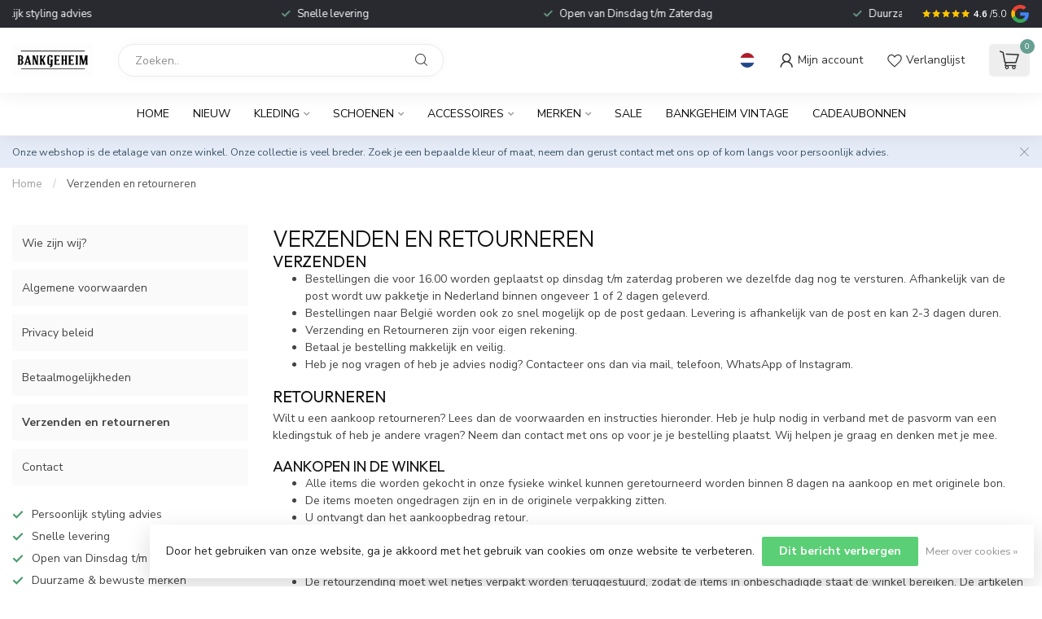

--- FILE ---
content_type: text/html;charset=utf-8
request_url: https://www.bankgeheim.eu/nl/service/shipping-returns/
body_size: 27411
content:
<!DOCTYPE html>
<html lang="nl">
  <head>
<link rel="preconnect" href="https://cdn.webshopapp.com">
<link rel="preconnect" href="https://fonts.googleapis.com">
<link rel="preconnect" href="https://fonts.gstatic.com" crossorigin>
<!--

    Theme Proxima | v1.0.0.1807202501_0_339163
    Theme designed and created by Dyvelopment - We are true e-commerce heroes!

    For custom Lightspeed eCom development or design contact us at www.dyvelopment.com

      _____                  _                                  _   
     |  __ \                | |                                | |  
     | |  | |_   ___   _____| | ___  _ __  _ __ ___   ___ _ __ | |_ 
     | |  | | | | \ \ / / _ \ |/ _ \| '_ \| '_ ` _ \ / _ \ '_ \| __|
     | |__| | |_| |\ V /  __/ | (_) | |_) | | | | | |  __/ | | | |_ 
     |_____/ \__, | \_/ \___|_|\___/| .__/|_| |_| |_|\___|_| |_|\__|
              __/ |                 | |                             
             |___/                  |_|                             
-->


<meta charset="utf-8"/>
<!-- [START] 'blocks/head.rain' -->
<!--

  (c) 2008-2026 Lightspeed Netherlands B.V.
  http://www.lightspeedhq.com
  Generated: 22-01-2026 @ 19:12:41

-->
<link rel="canonical" href="https://www.bankgeheim.eu/nl/service/shipping-returns/"/>
<link rel="alternate" href="https://www.bankgeheim.eu/nl/index.rss" type="application/rss+xml" title="Nieuwe producten"/>
<link href="https://cdn.webshopapp.com/assets/cookielaw.css?2025-02-20" rel="stylesheet" type="text/css"/>
<meta name="robots" content="noodp,noydir"/>
<meta name="google-site-verification" content="dEcqYU9Yvt7V2ycb-LKTF7IXHc_nD1Xb_XYgXY0h0uk"/>
<meta property="og:url" content="https://www.bankgeheim.eu/nl/service/shipping-returns/?source=facebook"/>
<meta property="og:site_name" content="Bankgeheim"/>
<meta property="og:title" content="Verzenden en retourneren"/>
<meta property="og:description" content="Gratis verzending in Nederland en België. Voor 16.00 besteld op weekdagen, is de volgende dag in huis."/>
<script>
/* DyApps Theme Addons config */
if( !window.dyapps ){ window.dyapps = {}; }
window.dyapps.addons = {
 "enabled": true,
 "created_at": "29-08-2023 11:00:44",
 "settings": {
    "matrix_separator": ",",
    "filterGroupSwatches": [],
    "swatchesForCustomFields": [],
    "plan": {
     "can_variant_group": true,
     "can_stockify": true,
     "can_vat_switcher": true,
     "can_age_popup": false,
     "can_custom_qty": false,
     "can_data01_colors": false
    },
    "advancedVariants": {
     "enabled": false,
     "price_in_dropdown": true,
     "stockify_in_dropdown": true,
     "disable_out_of_stock": true,
     "grid_swatches_container_selector": ".dy-collection-grid-swatch-holder",
     "grid_swatches_position": "left",
     "grid_swatches_max_colors": 4,
     "grid_swatches_enabled": true,
     "variant_status_icon": false,
     "display_type": "select",
     "product_swatches_size": "default",
     "live_pricing": true
    },
    "age_popup": {
     "enabled": false,
     "logo_url": "",
     "image_footer_url": "",
     "text": {
                 
        "nl": {
         "content": "<h3>Bevestig je leeftijd<\/h3><p>Je moet 18 jaar of ouder zijn om deze website te bezoeken.<\/p>",
         "content_no": "<h3>Sorry!<\/h3><p>Je kunt deze website helaas niet bezoeken.<\/p>",
         "button_yes": "Ik ben 18 jaar of ouder",
         "button_no": "Ik ben jonger dan 18",
        } ,          
        "en": {
         "content": "<h3>Confirm your age<\/h3><p>You must be over the age of 18 to enter this website.<\/p>",
         "content_no": "<h3>Sorry!<\/h3><p>Unfortunately you cannot access this website.<\/p>",
         "button_yes": "I am 18 years or older",
         "button_no": "I am under 18",
        }        }
    },
    "stockify": {
     "enabled": false,
     "stock_trigger_type": "outofstock",
     "optin_policy": false,
     "api": "https://my.dyapps.io/api/public/8eb52f971a/stockify/subscribe",
     "text": {
                 
        "nl": {
         "email_placeholder": "Jouw e-mailadres",
         "button_trigger": "Geef me een seintje bij voorraad",
         "button_submit": "Houd me op de hoogte!",
         "title": "Laat je e-mailadres achter",
         "desc": "Helaas is dit product momenteel uitverkocht. Laat je e-mailadres achter en we sturen je een e-mail wanneer het product weer beschikbaar is.",
         "bottom_text": "We gebruiken je gegevens alleen voor deze email. Meer info in onze <a href=\"\/service\/privacy-policy\/\" target=\"_blank\">privacy policy<\/a>."
        } ,          
        "en": {
         "email_placeholder": "Your email address",
         "button_trigger": "Notify me when back in stock",
         "button_submit": "Keep me updated!",
         "title": "Leave your email address",
         "desc": "Unfortunately this item is out of stock right now. Leave your email address below and we'll send you an email when the item is available again.",
         "bottom_text": "We use your data to send this email. Read more in our <a href=\"\/service\/privacy-policy\/\" target=\"_blank\">privacy policy<\/a>."
        }        }
    },
    "categoryBanners": {
     "enabled": true,
     "mobile_breakpoint": "576px",
     "category_banner": [],
     "banners": {
             }
    }
 },
 "swatches": {
 "default": {"is_default": true, "type": "multi", "values": {"background-size": "10px 10px", "background-position": "0 0, 0 5px, 5px -5px, -5px 0px", "background-image": "linear-gradient(45deg, rgba(100,100,100,0.3) 25%, transparent 25%),  linear-gradient(-45deg, rgba(100,100,100,0.3) 25%, transparent 25%),  linear-gradient(45deg, transparent 75%, rgba(100,100,100,0.3) 75%),  linear-gradient(-45deg, transparent 75%, rgba(100,100,100,0.3) 75%)"}} ,   }
};
</script>
<script src="https://www.googletagmanager.com/gtag/js?id=AW-761827540"></script>
<script>
  window.dataLayer = window.dataLayer || [];
    function gtag(){dataLayer.push(arguments);}
    gtag('js', new Date());

    gtag('config', 'AW-761827540');
</script>
<script>
(function(w,d,s,l,i){w[l]=w[l]||[];w[l].push({'gtm.start':
new Date().getTime(),event:'gtm.js'});var f=d.getElementsByTagName(s)[0],
j=d.createElement(s),dl=l!='dataLayer'?'&l='+l:'';j.async=true;j.src=
'https://www.googletagmanager.com/gtm.js?id='+i+dl;f.parentNode.insertBefore(j,f);
})(window,document,'script','dataLayer','GTM-MQD4X9M');
</script>
<script src="https://www.powr.io/powr.js?external-type=lightspeed"></script>
<!--[if lt IE 9]>
<script src="https://cdn.webshopapp.com/assets/html5shiv.js?2025-02-20"></script>
<![endif]-->
<!-- [END] 'blocks/head.rain' -->

<title>Verzenden en retourneren - Bankgeheim</title>

<meta name="dyapps-addons-enabled" content="true">
<meta name="dyapps-addons-version" content="2022081001">
<meta name="dyapps-theme-name" content="Proxima">
<meta name="dyapps-theme-editor" content="false">

<meta name="description" content="Gratis verzending in Nederland en België. Voor 16.00 besteld op weekdagen, is de volgende dag in huis." />
<meta name="keywords" content="Verzenden, en, retourneren" />

<meta http-equiv="X-UA-Compatible" content="IE=edge">
<meta name="viewport" content="width=device-width, initial-scale=1">

<link rel="shortcut icon" href="https://cdn.webshopapp.com/shops/339163/themes/174539/v/2008025/assets/favicon.ico?20230829113932" type="image/x-icon" />
<link rel="preload" as="image" href="https://cdn.webshopapp.com/shops/339163/themes/174583/v/1398682/assets/logo.png?20220721180330">



<script src="https://cdn.webshopapp.com/shops/339163/themes/174539/assets/jquery-1-12-4-min.js?2026010716490120210102171433" defer></script>
<script>if(navigator.userAgent.indexOf("MSIE ") > -1 || navigator.userAgent.indexOf("Trident/") > -1) { document.write('<script src="https://cdn.webshopapp.com/shops/339163/themes/174539/assets/intersection-observer-polyfill.js?2026010716490120210102171433">\x3C/script>') }</script>

<style>/*!
 * Bootstrap Reboot v4.6.1 (https://getbootstrap.com/)
 * Copyright 2011-2021 The Bootstrap Authors
 * Copyright 2011-2021 Twitter, Inc.
 * Licensed under MIT (https://github.com/twbs/bootstrap/blob/main/LICENSE)
 * Forked from Normalize.css, licensed MIT (https://github.com/necolas/normalize.css/blob/master/LICENSE.md)
 */*,*::before,*::after{box-sizing:border-box}html{font-family:sans-serif;line-height:1.15;-webkit-text-size-adjust:100%;-webkit-tap-highlight-color:rgba(0,0,0,0)}article,aside,figcaption,figure,footer,header,hgroup,main,nav,section{display:block}body{margin:0;font-family:-apple-system,BlinkMacSystemFont,"Segoe UI",Roboto,"Helvetica Neue",Arial,"Noto Sans","Liberation Sans",sans-serif,"Apple Color Emoji","Segoe UI Emoji","Segoe UI Symbol","Noto Color Emoji";font-size:1rem;font-weight:400;line-height:1.42857143;color:#212529;text-align:left;background-color:#fff}[tabindex="-1"]:focus:not(:focus-visible){outline:0 !important}hr{box-sizing:content-box;height:0;overflow:visible}h1,h2,h3,h4,h5,h6{margin-top:0;margin-bottom:.5rem}p{margin-top:0;margin-bottom:1rem}abbr[title],abbr[data-original-title]{text-decoration:underline;text-decoration:underline dotted;cursor:help;border-bottom:0;text-decoration-skip-ink:none}address{margin-bottom:1rem;font-style:normal;line-height:inherit}ol,ul,dl{margin-top:0;margin-bottom:1rem}ol ol,ul ul,ol ul,ul ol{margin-bottom:0}dt{font-weight:700}dd{margin-bottom:.5rem;margin-left:0}blockquote{margin:0 0 1rem}b,strong{font-weight:bolder}small{font-size:80%}sub,sup{position:relative;font-size:75%;line-height:0;vertical-align:baseline}sub{bottom:-0.25em}sup{top:-0.5em}a{color:#007bff;text-decoration:none;background-color:transparent}a:hover{color:#0056b3;text-decoration:underline}a:not([href]):not([class]){color:inherit;text-decoration:none}a:not([href]):not([class]):hover{color:inherit;text-decoration:none}pre,code,kbd,samp{font-family:SFMono-Regular,Menlo,Monaco,Consolas,"Liberation Mono","Courier New",monospace;font-size:1em}pre{margin-top:0;margin-bottom:1rem;overflow:auto;-ms-overflow-style:scrollbar}figure{margin:0 0 1rem}img{vertical-align:middle;border-style:none}svg{overflow:hidden;vertical-align:middle}table{border-collapse:collapse}caption{padding-top:.75rem;padding-bottom:.75rem;color:#6c757d;text-align:left;caption-side:bottom}th{text-align:inherit;text-align:-webkit-match-parent}label{display:inline-block;margin-bottom:.5rem}button{border-radius:0}button:focus:not(:focus-visible){outline:0}input,button,select,optgroup,textarea{margin:0;font-family:inherit;font-size:inherit;line-height:inherit}button,input{overflow:visible}button,select{text-transform:none}[role=button]{cursor:pointer}select{word-wrap:normal}button,[type=button],[type=reset],[type=submit]{-webkit-appearance:button}button:not(:disabled),[type=button]:not(:disabled),[type=reset]:not(:disabled),[type=submit]:not(:disabled){cursor:pointer}button::-moz-focus-inner,[type=button]::-moz-focus-inner,[type=reset]::-moz-focus-inner,[type=submit]::-moz-focus-inner{padding:0;border-style:none}input[type=radio],input[type=checkbox]{box-sizing:border-box;padding:0}textarea{overflow:auto;resize:vertical}fieldset{min-width:0;padding:0;margin:0;border:0}legend{display:block;width:100%;max-width:100%;padding:0;margin-bottom:.5rem;font-size:1.5rem;line-height:inherit;color:inherit;white-space:normal}progress{vertical-align:baseline}[type=number]::-webkit-inner-spin-button,[type=number]::-webkit-outer-spin-button{height:auto}[type=search]{outline-offset:-2px;-webkit-appearance:none}[type=search]::-webkit-search-decoration{-webkit-appearance:none}::-webkit-file-upload-button{font:inherit;-webkit-appearance:button}output{display:inline-block}summary{display:list-item;cursor:pointer}template{display:none}[hidden]{display:none !important}/*!
 * Bootstrap Grid v4.6.1 (https://getbootstrap.com/)
 * Copyright 2011-2021 The Bootstrap Authors
 * Copyright 2011-2021 Twitter, Inc.
 * Licensed under MIT (https://github.com/twbs/bootstrap/blob/main/LICENSE)
 */html{box-sizing:border-box;-ms-overflow-style:scrollbar}*,*::before,*::after{box-sizing:inherit}.container,.container-fluid,.container-xl,.container-lg,.container-md,.container-sm{width:100%;padding-right:15px;padding-left:15px;margin-right:auto;margin-left:auto}@media(min-width: 576px){.container-sm,.container{max-width:540px}}@media(min-width: 768px){.container-md,.container-sm,.container{max-width:720px}}@media(min-width: 992px){.container-lg,.container-md,.container-sm,.container{max-width:960px}}@media(min-width: 1200px){.container-xl,.container-lg,.container-md,.container-sm,.container{max-width:1140px}}.row{display:flex;flex-wrap:wrap;margin-right:-15px;margin-left:-15px}.no-gutters{margin-right:0;margin-left:0}.no-gutters>.col,.no-gutters>[class*=col-]{padding-right:0;padding-left:0}.col-xl,.col-xl-auto,.col-xl-12,.col-xl-11,.col-xl-10,.col-xl-9,.col-xl-8,.col-xl-7,.col-xl-6,.col-xl-5,.col-xl-4,.col-xl-3,.col-xl-2,.col-xl-1,.col-lg,.col-lg-auto,.col-lg-12,.col-lg-11,.col-lg-10,.col-lg-9,.col-lg-8,.col-lg-7,.col-lg-6,.col-lg-5,.col-lg-4,.col-lg-3,.col-lg-2,.col-lg-1,.col-md,.col-md-auto,.col-md-12,.col-md-11,.col-md-10,.col-md-9,.col-md-8,.col-md-7,.col-md-6,.col-md-5,.col-md-4,.col-md-3,.col-md-2,.col-md-1,.col-sm,.col-sm-auto,.col-sm-12,.col-sm-11,.col-sm-10,.col-sm-9,.col-sm-8,.col-sm-7,.col-sm-6,.col-sm-5,.col-sm-4,.col-sm-3,.col-sm-2,.col-sm-1,.col,.col-auto,.col-12,.col-11,.col-10,.col-9,.col-8,.col-7,.col-6,.col-5,.col-4,.col-3,.col-2,.col-1{position:relative;width:100%;padding-right:15px;padding-left:15px}.col{flex-basis:0;flex-grow:1;max-width:100%}.row-cols-1>*{flex:0 0 100%;max-width:100%}.row-cols-2>*{flex:0 0 50%;max-width:50%}.row-cols-3>*{flex:0 0 33.3333333333%;max-width:33.3333333333%}.row-cols-4>*{flex:0 0 25%;max-width:25%}.row-cols-5>*{flex:0 0 20%;max-width:20%}.row-cols-6>*{flex:0 0 16.6666666667%;max-width:16.6666666667%}.col-auto{flex:0 0 auto;width:auto;max-width:100%}.col-1{flex:0 0 8.33333333%;max-width:8.33333333%}.col-2{flex:0 0 16.66666667%;max-width:16.66666667%}.col-3{flex:0 0 25%;max-width:25%}.col-4{flex:0 0 33.33333333%;max-width:33.33333333%}.col-5{flex:0 0 41.66666667%;max-width:41.66666667%}.col-6{flex:0 0 50%;max-width:50%}.col-7{flex:0 0 58.33333333%;max-width:58.33333333%}.col-8{flex:0 0 66.66666667%;max-width:66.66666667%}.col-9{flex:0 0 75%;max-width:75%}.col-10{flex:0 0 83.33333333%;max-width:83.33333333%}.col-11{flex:0 0 91.66666667%;max-width:91.66666667%}.col-12{flex:0 0 100%;max-width:100%}.order-first{order:-1}.order-last{order:13}.order-0{order:0}.order-1{order:1}.order-2{order:2}.order-3{order:3}.order-4{order:4}.order-5{order:5}.order-6{order:6}.order-7{order:7}.order-8{order:8}.order-9{order:9}.order-10{order:10}.order-11{order:11}.order-12{order:12}.offset-1{margin-left:8.33333333%}.offset-2{margin-left:16.66666667%}.offset-3{margin-left:25%}.offset-4{margin-left:33.33333333%}.offset-5{margin-left:41.66666667%}.offset-6{margin-left:50%}.offset-7{margin-left:58.33333333%}.offset-8{margin-left:66.66666667%}.offset-9{margin-left:75%}.offset-10{margin-left:83.33333333%}.offset-11{margin-left:91.66666667%}@media(min-width: 576px){.col-sm{flex-basis:0;flex-grow:1;max-width:100%}.row-cols-sm-1>*{flex:0 0 100%;max-width:100%}.row-cols-sm-2>*{flex:0 0 50%;max-width:50%}.row-cols-sm-3>*{flex:0 0 33.3333333333%;max-width:33.3333333333%}.row-cols-sm-4>*{flex:0 0 25%;max-width:25%}.row-cols-sm-5>*{flex:0 0 20%;max-width:20%}.row-cols-sm-6>*{flex:0 0 16.6666666667%;max-width:16.6666666667%}.col-sm-auto{flex:0 0 auto;width:auto;max-width:100%}.col-sm-1{flex:0 0 8.33333333%;max-width:8.33333333%}.col-sm-2{flex:0 0 16.66666667%;max-width:16.66666667%}.col-sm-3{flex:0 0 25%;max-width:25%}.col-sm-4{flex:0 0 33.33333333%;max-width:33.33333333%}.col-sm-5{flex:0 0 41.66666667%;max-width:41.66666667%}.col-sm-6{flex:0 0 50%;max-width:50%}.col-sm-7{flex:0 0 58.33333333%;max-width:58.33333333%}.col-sm-8{flex:0 0 66.66666667%;max-width:66.66666667%}.col-sm-9{flex:0 0 75%;max-width:75%}.col-sm-10{flex:0 0 83.33333333%;max-width:83.33333333%}.col-sm-11{flex:0 0 91.66666667%;max-width:91.66666667%}.col-sm-12{flex:0 0 100%;max-width:100%}.order-sm-first{order:-1}.order-sm-last{order:13}.order-sm-0{order:0}.order-sm-1{order:1}.order-sm-2{order:2}.order-sm-3{order:3}.order-sm-4{order:4}.order-sm-5{order:5}.order-sm-6{order:6}.order-sm-7{order:7}.order-sm-8{order:8}.order-sm-9{order:9}.order-sm-10{order:10}.order-sm-11{order:11}.order-sm-12{order:12}.offset-sm-0{margin-left:0}.offset-sm-1{margin-left:8.33333333%}.offset-sm-2{margin-left:16.66666667%}.offset-sm-3{margin-left:25%}.offset-sm-4{margin-left:33.33333333%}.offset-sm-5{margin-left:41.66666667%}.offset-sm-6{margin-left:50%}.offset-sm-7{margin-left:58.33333333%}.offset-sm-8{margin-left:66.66666667%}.offset-sm-9{margin-left:75%}.offset-sm-10{margin-left:83.33333333%}.offset-sm-11{margin-left:91.66666667%}}@media(min-width: 768px){.col-md{flex-basis:0;flex-grow:1;max-width:100%}.row-cols-md-1>*{flex:0 0 100%;max-width:100%}.row-cols-md-2>*{flex:0 0 50%;max-width:50%}.row-cols-md-3>*{flex:0 0 33.3333333333%;max-width:33.3333333333%}.row-cols-md-4>*{flex:0 0 25%;max-width:25%}.row-cols-md-5>*{flex:0 0 20%;max-width:20%}.row-cols-md-6>*{flex:0 0 16.6666666667%;max-width:16.6666666667%}.col-md-auto{flex:0 0 auto;width:auto;max-width:100%}.col-md-1{flex:0 0 8.33333333%;max-width:8.33333333%}.col-md-2{flex:0 0 16.66666667%;max-width:16.66666667%}.col-md-3{flex:0 0 25%;max-width:25%}.col-md-4{flex:0 0 33.33333333%;max-width:33.33333333%}.col-md-5{flex:0 0 41.66666667%;max-width:41.66666667%}.col-md-6{flex:0 0 50%;max-width:50%}.col-md-7{flex:0 0 58.33333333%;max-width:58.33333333%}.col-md-8{flex:0 0 66.66666667%;max-width:66.66666667%}.col-md-9{flex:0 0 75%;max-width:75%}.col-md-10{flex:0 0 83.33333333%;max-width:83.33333333%}.col-md-11{flex:0 0 91.66666667%;max-width:91.66666667%}.col-md-12{flex:0 0 100%;max-width:100%}.order-md-first{order:-1}.order-md-last{order:13}.order-md-0{order:0}.order-md-1{order:1}.order-md-2{order:2}.order-md-3{order:3}.order-md-4{order:4}.order-md-5{order:5}.order-md-6{order:6}.order-md-7{order:7}.order-md-8{order:8}.order-md-9{order:9}.order-md-10{order:10}.order-md-11{order:11}.order-md-12{order:12}.offset-md-0{margin-left:0}.offset-md-1{margin-left:8.33333333%}.offset-md-2{margin-left:16.66666667%}.offset-md-3{margin-left:25%}.offset-md-4{margin-left:33.33333333%}.offset-md-5{margin-left:41.66666667%}.offset-md-6{margin-left:50%}.offset-md-7{margin-left:58.33333333%}.offset-md-8{margin-left:66.66666667%}.offset-md-9{margin-left:75%}.offset-md-10{margin-left:83.33333333%}.offset-md-11{margin-left:91.66666667%}}@media(min-width: 992px){.col-lg{flex-basis:0;flex-grow:1;max-width:100%}.row-cols-lg-1>*{flex:0 0 100%;max-width:100%}.row-cols-lg-2>*{flex:0 0 50%;max-width:50%}.row-cols-lg-3>*{flex:0 0 33.3333333333%;max-width:33.3333333333%}.row-cols-lg-4>*{flex:0 0 25%;max-width:25%}.row-cols-lg-5>*{flex:0 0 20%;max-width:20%}.row-cols-lg-6>*{flex:0 0 16.6666666667%;max-width:16.6666666667%}.col-lg-auto{flex:0 0 auto;width:auto;max-width:100%}.col-lg-1{flex:0 0 8.33333333%;max-width:8.33333333%}.col-lg-2{flex:0 0 16.66666667%;max-width:16.66666667%}.col-lg-3{flex:0 0 25%;max-width:25%}.col-lg-4{flex:0 0 33.33333333%;max-width:33.33333333%}.col-lg-5{flex:0 0 41.66666667%;max-width:41.66666667%}.col-lg-6{flex:0 0 50%;max-width:50%}.col-lg-7{flex:0 0 58.33333333%;max-width:58.33333333%}.col-lg-8{flex:0 0 66.66666667%;max-width:66.66666667%}.col-lg-9{flex:0 0 75%;max-width:75%}.col-lg-10{flex:0 0 83.33333333%;max-width:83.33333333%}.col-lg-11{flex:0 0 91.66666667%;max-width:91.66666667%}.col-lg-12{flex:0 0 100%;max-width:100%}.order-lg-first{order:-1}.order-lg-last{order:13}.order-lg-0{order:0}.order-lg-1{order:1}.order-lg-2{order:2}.order-lg-3{order:3}.order-lg-4{order:4}.order-lg-5{order:5}.order-lg-6{order:6}.order-lg-7{order:7}.order-lg-8{order:8}.order-lg-9{order:9}.order-lg-10{order:10}.order-lg-11{order:11}.order-lg-12{order:12}.offset-lg-0{margin-left:0}.offset-lg-1{margin-left:8.33333333%}.offset-lg-2{margin-left:16.66666667%}.offset-lg-3{margin-left:25%}.offset-lg-4{margin-left:33.33333333%}.offset-lg-5{margin-left:41.66666667%}.offset-lg-6{margin-left:50%}.offset-lg-7{margin-left:58.33333333%}.offset-lg-8{margin-left:66.66666667%}.offset-lg-9{margin-left:75%}.offset-lg-10{margin-left:83.33333333%}.offset-lg-11{margin-left:91.66666667%}}@media(min-width: 1200px){.col-xl{flex-basis:0;flex-grow:1;max-width:100%}.row-cols-xl-1>*{flex:0 0 100%;max-width:100%}.row-cols-xl-2>*{flex:0 0 50%;max-width:50%}.row-cols-xl-3>*{flex:0 0 33.3333333333%;max-width:33.3333333333%}.row-cols-xl-4>*{flex:0 0 25%;max-width:25%}.row-cols-xl-5>*{flex:0 0 20%;max-width:20%}.row-cols-xl-6>*{flex:0 0 16.6666666667%;max-width:16.6666666667%}.col-xl-auto{flex:0 0 auto;width:auto;max-width:100%}.col-xl-1{flex:0 0 8.33333333%;max-width:8.33333333%}.col-xl-2{flex:0 0 16.66666667%;max-width:16.66666667%}.col-xl-3{flex:0 0 25%;max-width:25%}.col-xl-4{flex:0 0 33.33333333%;max-width:33.33333333%}.col-xl-5{flex:0 0 41.66666667%;max-width:41.66666667%}.col-xl-6{flex:0 0 50%;max-width:50%}.col-xl-7{flex:0 0 58.33333333%;max-width:58.33333333%}.col-xl-8{flex:0 0 66.66666667%;max-width:66.66666667%}.col-xl-9{flex:0 0 75%;max-width:75%}.col-xl-10{flex:0 0 83.33333333%;max-width:83.33333333%}.col-xl-11{flex:0 0 91.66666667%;max-width:91.66666667%}.col-xl-12{flex:0 0 100%;max-width:100%}.order-xl-first{order:-1}.order-xl-last{order:13}.order-xl-0{order:0}.order-xl-1{order:1}.order-xl-2{order:2}.order-xl-3{order:3}.order-xl-4{order:4}.order-xl-5{order:5}.order-xl-6{order:6}.order-xl-7{order:7}.order-xl-8{order:8}.order-xl-9{order:9}.order-xl-10{order:10}.order-xl-11{order:11}.order-xl-12{order:12}.offset-xl-0{margin-left:0}.offset-xl-1{margin-left:8.33333333%}.offset-xl-2{margin-left:16.66666667%}.offset-xl-3{margin-left:25%}.offset-xl-4{margin-left:33.33333333%}.offset-xl-5{margin-left:41.66666667%}.offset-xl-6{margin-left:50%}.offset-xl-7{margin-left:58.33333333%}.offset-xl-8{margin-left:66.66666667%}.offset-xl-9{margin-left:75%}.offset-xl-10{margin-left:83.33333333%}.offset-xl-11{margin-left:91.66666667%}}.d-none{display:none !important}.d-inline{display:inline !important}.d-inline-block{display:inline-block !important}.d-block{display:block !important}.d-table{display:table !important}.d-table-row{display:table-row !important}.d-table-cell{display:table-cell !important}.d-flex{display:flex !important}.d-inline-flex{display:inline-flex !important}@media(min-width: 576px){.d-sm-none{display:none !important}.d-sm-inline{display:inline !important}.d-sm-inline-block{display:inline-block !important}.d-sm-block{display:block !important}.d-sm-table{display:table !important}.d-sm-table-row{display:table-row !important}.d-sm-table-cell{display:table-cell !important}.d-sm-flex{display:flex !important}.d-sm-inline-flex{display:inline-flex !important}}@media(min-width: 768px){.d-md-none{display:none !important}.d-md-inline{display:inline !important}.d-md-inline-block{display:inline-block !important}.d-md-block{display:block !important}.d-md-table{display:table !important}.d-md-table-row{display:table-row !important}.d-md-table-cell{display:table-cell !important}.d-md-flex{display:flex !important}.d-md-inline-flex{display:inline-flex !important}}@media(min-width: 992px){.d-lg-none{display:none !important}.d-lg-inline{display:inline !important}.d-lg-inline-block{display:inline-block !important}.d-lg-block{display:block !important}.d-lg-table{display:table !important}.d-lg-table-row{display:table-row !important}.d-lg-table-cell{display:table-cell !important}.d-lg-flex{display:flex !important}.d-lg-inline-flex{display:inline-flex !important}}@media(min-width: 1200px){.d-xl-none{display:none !important}.d-xl-inline{display:inline !important}.d-xl-inline-block{display:inline-block !important}.d-xl-block{display:block !important}.d-xl-table{display:table !important}.d-xl-table-row{display:table-row !important}.d-xl-table-cell{display:table-cell !important}.d-xl-flex{display:flex !important}.d-xl-inline-flex{display:inline-flex !important}}@media print{.d-print-none{display:none !important}.d-print-inline{display:inline !important}.d-print-inline-block{display:inline-block !important}.d-print-block{display:block !important}.d-print-table{display:table !important}.d-print-table-row{display:table-row !important}.d-print-table-cell{display:table-cell !important}.d-print-flex{display:flex !important}.d-print-inline-flex{display:inline-flex !important}}.flex-row{flex-direction:row !important}.flex-column{flex-direction:column !important}.flex-row-reverse{flex-direction:row-reverse !important}.flex-column-reverse{flex-direction:column-reverse !important}.flex-wrap{flex-wrap:wrap !important}.flex-nowrap{flex-wrap:nowrap !important}.flex-wrap-reverse{flex-wrap:wrap-reverse !important}.flex-fill{flex:1 1 auto !important}.flex-grow-0{flex-grow:0 !important}.flex-grow-1{flex-grow:1 !important}.flex-shrink-0{flex-shrink:0 !important}.flex-shrink-1{flex-shrink:1 !important}.justify-content-start{justify-content:flex-start !important}.justify-content-end{justify-content:flex-end !important}.justify-content-center{justify-content:center !important}.justify-content-between{justify-content:space-between !important}.justify-content-around{justify-content:space-around !important}.align-items-start{align-items:flex-start !important}.align-items-end{align-items:flex-end !important}.align-items-center{align-items:center !important}.align-items-baseline{align-items:baseline !important}.align-items-stretch{align-items:stretch !important}.align-content-start{align-content:flex-start !important}.align-content-end{align-content:flex-end !important}.align-content-center{align-content:center !important}.align-content-between{align-content:space-between !important}.align-content-around{align-content:space-around !important}.align-content-stretch{align-content:stretch !important}.align-self-auto{align-self:auto !important}.align-self-start{align-self:flex-start !important}.align-self-end{align-self:flex-end !important}.align-self-center{align-self:center !important}.align-self-baseline{align-self:baseline !important}.align-self-stretch{align-self:stretch !important}@media(min-width: 576px){.flex-sm-row{flex-direction:row !important}.flex-sm-column{flex-direction:column !important}.flex-sm-row-reverse{flex-direction:row-reverse !important}.flex-sm-column-reverse{flex-direction:column-reverse !important}.flex-sm-wrap{flex-wrap:wrap !important}.flex-sm-nowrap{flex-wrap:nowrap !important}.flex-sm-wrap-reverse{flex-wrap:wrap-reverse !important}.flex-sm-fill{flex:1 1 auto !important}.flex-sm-grow-0{flex-grow:0 !important}.flex-sm-grow-1{flex-grow:1 !important}.flex-sm-shrink-0{flex-shrink:0 !important}.flex-sm-shrink-1{flex-shrink:1 !important}.justify-content-sm-start{justify-content:flex-start !important}.justify-content-sm-end{justify-content:flex-end !important}.justify-content-sm-center{justify-content:center !important}.justify-content-sm-between{justify-content:space-between !important}.justify-content-sm-around{justify-content:space-around !important}.align-items-sm-start{align-items:flex-start !important}.align-items-sm-end{align-items:flex-end !important}.align-items-sm-center{align-items:center !important}.align-items-sm-baseline{align-items:baseline !important}.align-items-sm-stretch{align-items:stretch !important}.align-content-sm-start{align-content:flex-start !important}.align-content-sm-end{align-content:flex-end !important}.align-content-sm-center{align-content:center !important}.align-content-sm-between{align-content:space-between !important}.align-content-sm-around{align-content:space-around !important}.align-content-sm-stretch{align-content:stretch !important}.align-self-sm-auto{align-self:auto !important}.align-self-sm-start{align-self:flex-start !important}.align-self-sm-end{align-self:flex-end !important}.align-self-sm-center{align-self:center !important}.align-self-sm-baseline{align-self:baseline !important}.align-self-sm-stretch{align-self:stretch !important}}@media(min-width: 768px){.flex-md-row{flex-direction:row !important}.flex-md-column{flex-direction:column !important}.flex-md-row-reverse{flex-direction:row-reverse !important}.flex-md-column-reverse{flex-direction:column-reverse !important}.flex-md-wrap{flex-wrap:wrap !important}.flex-md-nowrap{flex-wrap:nowrap !important}.flex-md-wrap-reverse{flex-wrap:wrap-reverse !important}.flex-md-fill{flex:1 1 auto !important}.flex-md-grow-0{flex-grow:0 !important}.flex-md-grow-1{flex-grow:1 !important}.flex-md-shrink-0{flex-shrink:0 !important}.flex-md-shrink-1{flex-shrink:1 !important}.justify-content-md-start{justify-content:flex-start !important}.justify-content-md-end{justify-content:flex-end !important}.justify-content-md-center{justify-content:center !important}.justify-content-md-between{justify-content:space-between !important}.justify-content-md-around{justify-content:space-around !important}.align-items-md-start{align-items:flex-start !important}.align-items-md-end{align-items:flex-end !important}.align-items-md-center{align-items:center !important}.align-items-md-baseline{align-items:baseline !important}.align-items-md-stretch{align-items:stretch !important}.align-content-md-start{align-content:flex-start !important}.align-content-md-end{align-content:flex-end !important}.align-content-md-center{align-content:center !important}.align-content-md-between{align-content:space-between !important}.align-content-md-around{align-content:space-around !important}.align-content-md-stretch{align-content:stretch !important}.align-self-md-auto{align-self:auto !important}.align-self-md-start{align-self:flex-start !important}.align-self-md-end{align-self:flex-end !important}.align-self-md-center{align-self:center !important}.align-self-md-baseline{align-self:baseline !important}.align-self-md-stretch{align-self:stretch !important}}@media(min-width: 992px){.flex-lg-row{flex-direction:row !important}.flex-lg-column{flex-direction:column !important}.flex-lg-row-reverse{flex-direction:row-reverse !important}.flex-lg-column-reverse{flex-direction:column-reverse !important}.flex-lg-wrap{flex-wrap:wrap !important}.flex-lg-nowrap{flex-wrap:nowrap !important}.flex-lg-wrap-reverse{flex-wrap:wrap-reverse !important}.flex-lg-fill{flex:1 1 auto !important}.flex-lg-grow-0{flex-grow:0 !important}.flex-lg-grow-1{flex-grow:1 !important}.flex-lg-shrink-0{flex-shrink:0 !important}.flex-lg-shrink-1{flex-shrink:1 !important}.justify-content-lg-start{justify-content:flex-start !important}.justify-content-lg-end{justify-content:flex-end !important}.justify-content-lg-center{justify-content:center !important}.justify-content-lg-between{justify-content:space-between !important}.justify-content-lg-around{justify-content:space-around !important}.align-items-lg-start{align-items:flex-start !important}.align-items-lg-end{align-items:flex-end !important}.align-items-lg-center{align-items:center !important}.align-items-lg-baseline{align-items:baseline !important}.align-items-lg-stretch{align-items:stretch !important}.align-content-lg-start{align-content:flex-start !important}.align-content-lg-end{align-content:flex-end !important}.align-content-lg-center{align-content:center !important}.align-content-lg-between{align-content:space-between !important}.align-content-lg-around{align-content:space-around !important}.align-content-lg-stretch{align-content:stretch !important}.align-self-lg-auto{align-self:auto !important}.align-self-lg-start{align-self:flex-start !important}.align-self-lg-end{align-self:flex-end !important}.align-self-lg-center{align-self:center !important}.align-self-lg-baseline{align-self:baseline !important}.align-self-lg-stretch{align-self:stretch !important}}@media(min-width: 1200px){.flex-xl-row{flex-direction:row !important}.flex-xl-column{flex-direction:column !important}.flex-xl-row-reverse{flex-direction:row-reverse !important}.flex-xl-column-reverse{flex-direction:column-reverse !important}.flex-xl-wrap{flex-wrap:wrap !important}.flex-xl-nowrap{flex-wrap:nowrap !important}.flex-xl-wrap-reverse{flex-wrap:wrap-reverse !important}.flex-xl-fill{flex:1 1 auto !important}.flex-xl-grow-0{flex-grow:0 !important}.flex-xl-grow-1{flex-grow:1 !important}.flex-xl-shrink-0{flex-shrink:0 !important}.flex-xl-shrink-1{flex-shrink:1 !important}.justify-content-xl-start{justify-content:flex-start !important}.justify-content-xl-end{justify-content:flex-end !important}.justify-content-xl-center{justify-content:center !important}.justify-content-xl-between{justify-content:space-between !important}.justify-content-xl-around{justify-content:space-around !important}.align-items-xl-start{align-items:flex-start !important}.align-items-xl-end{align-items:flex-end !important}.align-items-xl-center{align-items:center !important}.align-items-xl-baseline{align-items:baseline !important}.align-items-xl-stretch{align-items:stretch !important}.align-content-xl-start{align-content:flex-start !important}.align-content-xl-end{align-content:flex-end !important}.align-content-xl-center{align-content:center !important}.align-content-xl-between{align-content:space-between !important}.align-content-xl-around{align-content:space-around !important}.align-content-xl-stretch{align-content:stretch !important}.align-self-xl-auto{align-self:auto !important}.align-self-xl-start{align-self:flex-start !important}.align-self-xl-end{align-self:flex-end !important}.align-self-xl-center{align-self:center !important}.align-self-xl-baseline{align-self:baseline !important}.align-self-xl-stretch{align-self:stretch !important}}.m-0{margin:0 !important}.mt-0,.my-0{margin-top:0 !important}.mr-0,.mx-0{margin-right:0 !important}.mb-0,.my-0{margin-bottom:0 !important}.ml-0,.mx-0{margin-left:0 !important}.m-1{margin:5px !important}.mt-1,.my-1{margin-top:5px !important}.mr-1,.mx-1{margin-right:5px !important}.mb-1,.my-1{margin-bottom:5px !important}.ml-1,.mx-1{margin-left:5px !important}.m-2{margin:10px !important}.mt-2,.my-2{margin-top:10px !important}.mr-2,.mx-2{margin-right:10px !important}.mb-2,.my-2{margin-bottom:10px !important}.ml-2,.mx-2{margin-left:10px !important}.m-3{margin:15px !important}.mt-3,.my-3{margin-top:15px !important}.mr-3,.mx-3{margin-right:15px !important}.mb-3,.my-3{margin-bottom:15px !important}.ml-3,.mx-3{margin-left:15px !important}.m-4{margin:30px !important}.mt-4,.my-4{margin-top:30px !important}.mr-4,.mx-4{margin-right:30px !important}.mb-4,.my-4{margin-bottom:30px !important}.ml-4,.mx-4{margin-left:30px !important}.m-5{margin:50px !important}.mt-5,.my-5{margin-top:50px !important}.mr-5,.mx-5{margin-right:50px !important}.mb-5,.my-5{margin-bottom:50px !important}.ml-5,.mx-5{margin-left:50px !important}.m-6{margin:80px !important}.mt-6,.my-6{margin-top:80px !important}.mr-6,.mx-6{margin-right:80px !important}.mb-6,.my-6{margin-bottom:80px !important}.ml-6,.mx-6{margin-left:80px !important}.p-0{padding:0 !important}.pt-0,.py-0{padding-top:0 !important}.pr-0,.px-0{padding-right:0 !important}.pb-0,.py-0{padding-bottom:0 !important}.pl-0,.px-0{padding-left:0 !important}.p-1{padding:5px !important}.pt-1,.py-1{padding-top:5px !important}.pr-1,.px-1{padding-right:5px !important}.pb-1,.py-1{padding-bottom:5px !important}.pl-1,.px-1{padding-left:5px !important}.p-2{padding:10px !important}.pt-2,.py-2{padding-top:10px !important}.pr-2,.px-2{padding-right:10px !important}.pb-2,.py-2{padding-bottom:10px !important}.pl-2,.px-2{padding-left:10px !important}.p-3{padding:15px !important}.pt-3,.py-3{padding-top:15px !important}.pr-3,.px-3{padding-right:15px !important}.pb-3,.py-3{padding-bottom:15px !important}.pl-3,.px-3{padding-left:15px !important}.p-4{padding:30px !important}.pt-4,.py-4{padding-top:30px !important}.pr-4,.px-4{padding-right:30px !important}.pb-4,.py-4{padding-bottom:30px !important}.pl-4,.px-4{padding-left:30px !important}.p-5{padding:50px !important}.pt-5,.py-5{padding-top:50px !important}.pr-5,.px-5{padding-right:50px !important}.pb-5,.py-5{padding-bottom:50px !important}.pl-5,.px-5{padding-left:50px !important}.p-6{padding:80px !important}.pt-6,.py-6{padding-top:80px !important}.pr-6,.px-6{padding-right:80px !important}.pb-6,.py-6{padding-bottom:80px !important}.pl-6,.px-6{padding-left:80px !important}.m-n1{margin:-5px !important}.mt-n1,.my-n1{margin-top:-5px !important}.mr-n1,.mx-n1{margin-right:-5px !important}.mb-n1,.my-n1{margin-bottom:-5px !important}.ml-n1,.mx-n1{margin-left:-5px !important}.m-n2{margin:-10px !important}.mt-n2,.my-n2{margin-top:-10px !important}.mr-n2,.mx-n2{margin-right:-10px !important}.mb-n2,.my-n2{margin-bottom:-10px !important}.ml-n2,.mx-n2{margin-left:-10px !important}.m-n3{margin:-15px !important}.mt-n3,.my-n3{margin-top:-15px !important}.mr-n3,.mx-n3{margin-right:-15px !important}.mb-n3,.my-n3{margin-bottom:-15px !important}.ml-n3,.mx-n3{margin-left:-15px !important}.m-n4{margin:-30px !important}.mt-n4,.my-n4{margin-top:-30px !important}.mr-n4,.mx-n4{margin-right:-30px !important}.mb-n4,.my-n4{margin-bottom:-30px !important}.ml-n4,.mx-n4{margin-left:-30px !important}.m-n5{margin:-50px !important}.mt-n5,.my-n5{margin-top:-50px !important}.mr-n5,.mx-n5{margin-right:-50px !important}.mb-n5,.my-n5{margin-bottom:-50px !important}.ml-n5,.mx-n5{margin-left:-50px !important}.m-n6{margin:-80px !important}.mt-n6,.my-n6{margin-top:-80px !important}.mr-n6,.mx-n6{margin-right:-80px !important}.mb-n6,.my-n6{margin-bottom:-80px !important}.ml-n6,.mx-n6{margin-left:-80px !important}.m-auto{margin:auto !important}.mt-auto,.my-auto{margin-top:auto !important}.mr-auto,.mx-auto{margin-right:auto !important}.mb-auto,.my-auto{margin-bottom:auto !important}.ml-auto,.mx-auto{margin-left:auto !important}@media(min-width: 576px){.m-sm-0{margin:0 !important}.mt-sm-0,.my-sm-0{margin-top:0 !important}.mr-sm-0,.mx-sm-0{margin-right:0 !important}.mb-sm-0,.my-sm-0{margin-bottom:0 !important}.ml-sm-0,.mx-sm-0{margin-left:0 !important}.m-sm-1{margin:5px !important}.mt-sm-1,.my-sm-1{margin-top:5px !important}.mr-sm-1,.mx-sm-1{margin-right:5px !important}.mb-sm-1,.my-sm-1{margin-bottom:5px !important}.ml-sm-1,.mx-sm-1{margin-left:5px !important}.m-sm-2{margin:10px !important}.mt-sm-2,.my-sm-2{margin-top:10px !important}.mr-sm-2,.mx-sm-2{margin-right:10px !important}.mb-sm-2,.my-sm-2{margin-bottom:10px !important}.ml-sm-2,.mx-sm-2{margin-left:10px !important}.m-sm-3{margin:15px !important}.mt-sm-3,.my-sm-3{margin-top:15px !important}.mr-sm-3,.mx-sm-3{margin-right:15px !important}.mb-sm-3,.my-sm-3{margin-bottom:15px !important}.ml-sm-3,.mx-sm-3{margin-left:15px !important}.m-sm-4{margin:30px !important}.mt-sm-4,.my-sm-4{margin-top:30px !important}.mr-sm-4,.mx-sm-4{margin-right:30px !important}.mb-sm-4,.my-sm-4{margin-bottom:30px !important}.ml-sm-4,.mx-sm-4{margin-left:30px !important}.m-sm-5{margin:50px !important}.mt-sm-5,.my-sm-5{margin-top:50px !important}.mr-sm-5,.mx-sm-5{margin-right:50px !important}.mb-sm-5,.my-sm-5{margin-bottom:50px !important}.ml-sm-5,.mx-sm-5{margin-left:50px !important}.m-sm-6{margin:80px !important}.mt-sm-6,.my-sm-6{margin-top:80px !important}.mr-sm-6,.mx-sm-6{margin-right:80px !important}.mb-sm-6,.my-sm-6{margin-bottom:80px !important}.ml-sm-6,.mx-sm-6{margin-left:80px !important}.p-sm-0{padding:0 !important}.pt-sm-0,.py-sm-0{padding-top:0 !important}.pr-sm-0,.px-sm-0{padding-right:0 !important}.pb-sm-0,.py-sm-0{padding-bottom:0 !important}.pl-sm-0,.px-sm-0{padding-left:0 !important}.p-sm-1{padding:5px !important}.pt-sm-1,.py-sm-1{padding-top:5px !important}.pr-sm-1,.px-sm-1{padding-right:5px !important}.pb-sm-1,.py-sm-1{padding-bottom:5px !important}.pl-sm-1,.px-sm-1{padding-left:5px !important}.p-sm-2{padding:10px !important}.pt-sm-2,.py-sm-2{padding-top:10px !important}.pr-sm-2,.px-sm-2{padding-right:10px !important}.pb-sm-2,.py-sm-2{padding-bottom:10px !important}.pl-sm-2,.px-sm-2{padding-left:10px !important}.p-sm-3{padding:15px !important}.pt-sm-3,.py-sm-3{padding-top:15px !important}.pr-sm-3,.px-sm-3{padding-right:15px !important}.pb-sm-3,.py-sm-3{padding-bottom:15px !important}.pl-sm-3,.px-sm-3{padding-left:15px !important}.p-sm-4{padding:30px !important}.pt-sm-4,.py-sm-4{padding-top:30px !important}.pr-sm-4,.px-sm-4{padding-right:30px !important}.pb-sm-4,.py-sm-4{padding-bottom:30px !important}.pl-sm-4,.px-sm-4{padding-left:30px !important}.p-sm-5{padding:50px !important}.pt-sm-5,.py-sm-5{padding-top:50px !important}.pr-sm-5,.px-sm-5{padding-right:50px !important}.pb-sm-5,.py-sm-5{padding-bottom:50px !important}.pl-sm-5,.px-sm-5{padding-left:50px !important}.p-sm-6{padding:80px !important}.pt-sm-6,.py-sm-6{padding-top:80px !important}.pr-sm-6,.px-sm-6{padding-right:80px !important}.pb-sm-6,.py-sm-6{padding-bottom:80px !important}.pl-sm-6,.px-sm-6{padding-left:80px !important}.m-sm-n1{margin:-5px !important}.mt-sm-n1,.my-sm-n1{margin-top:-5px !important}.mr-sm-n1,.mx-sm-n1{margin-right:-5px !important}.mb-sm-n1,.my-sm-n1{margin-bottom:-5px !important}.ml-sm-n1,.mx-sm-n1{margin-left:-5px !important}.m-sm-n2{margin:-10px !important}.mt-sm-n2,.my-sm-n2{margin-top:-10px !important}.mr-sm-n2,.mx-sm-n2{margin-right:-10px !important}.mb-sm-n2,.my-sm-n2{margin-bottom:-10px !important}.ml-sm-n2,.mx-sm-n2{margin-left:-10px !important}.m-sm-n3{margin:-15px !important}.mt-sm-n3,.my-sm-n3{margin-top:-15px !important}.mr-sm-n3,.mx-sm-n3{margin-right:-15px !important}.mb-sm-n3,.my-sm-n3{margin-bottom:-15px !important}.ml-sm-n3,.mx-sm-n3{margin-left:-15px !important}.m-sm-n4{margin:-30px !important}.mt-sm-n4,.my-sm-n4{margin-top:-30px !important}.mr-sm-n4,.mx-sm-n4{margin-right:-30px !important}.mb-sm-n4,.my-sm-n4{margin-bottom:-30px !important}.ml-sm-n4,.mx-sm-n4{margin-left:-30px !important}.m-sm-n5{margin:-50px !important}.mt-sm-n5,.my-sm-n5{margin-top:-50px !important}.mr-sm-n5,.mx-sm-n5{margin-right:-50px !important}.mb-sm-n5,.my-sm-n5{margin-bottom:-50px !important}.ml-sm-n5,.mx-sm-n5{margin-left:-50px !important}.m-sm-n6{margin:-80px !important}.mt-sm-n6,.my-sm-n6{margin-top:-80px !important}.mr-sm-n6,.mx-sm-n6{margin-right:-80px !important}.mb-sm-n6,.my-sm-n6{margin-bottom:-80px !important}.ml-sm-n6,.mx-sm-n6{margin-left:-80px !important}.m-sm-auto{margin:auto !important}.mt-sm-auto,.my-sm-auto{margin-top:auto !important}.mr-sm-auto,.mx-sm-auto{margin-right:auto !important}.mb-sm-auto,.my-sm-auto{margin-bottom:auto !important}.ml-sm-auto,.mx-sm-auto{margin-left:auto !important}}@media(min-width: 768px){.m-md-0{margin:0 !important}.mt-md-0,.my-md-0{margin-top:0 !important}.mr-md-0,.mx-md-0{margin-right:0 !important}.mb-md-0,.my-md-0{margin-bottom:0 !important}.ml-md-0,.mx-md-0{margin-left:0 !important}.m-md-1{margin:5px !important}.mt-md-1,.my-md-1{margin-top:5px !important}.mr-md-1,.mx-md-1{margin-right:5px !important}.mb-md-1,.my-md-1{margin-bottom:5px !important}.ml-md-1,.mx-md-1{margin-left:5px !important}.m-md-2{margin:10px !important}.mt-md-2,.my-md-2{margin-top:10px !important}.mr-md-2,.mx-md-2{margin-right:10px !important}.mb-md-2,.my-md-2{margin-bottom:10px !important}.ml-md-2,.mx-md-2{margin-left:10px !important}.m-md-3{margin:15px !important}.mt-md-3,.my-md-3{margin-top:15px !important}.mr-md-3,.mx-md-3{margin-right:15px !important}.mb-md-3,.my-md-3{margin-bottom:15px !important}.ml-md-3,.mx-md-3{margin-left:15px !important}.m-md-4{margin:30px !important}.mt-md-4,.my-md-4{margin-top:30px !important}.mr-md-4,.mx-md-4{margin-right:30px !important}.mb-md-4,.my-md-4{margin-bottom:30px !important}.ml-md-4,.mx-md-4{margin-left:30px !important}.m-md-5{margin:50px !important}.mt-md-5,.my-md-5{margin-top:50px !important}.mr-md-5,.mx-md-5{margin-right:50px !important}.mb-md-5,.my-md-5{margin-bottom:50px !important}.ml-md-5,.mx-md-5{margin-left:50px !important}.m-md-6{margin:80px !important}.mt-md-6,.my-md-6{margin-top:80px !important}.mr-md-6,.mx-md-6{margin-right:80px !important}.mb-md-6,.my-md-6{margin-bottom:80px !important}.ml-md-6,.mx-md-6{margin-left:80px !important}.p-md-0{padding:0 !important}.pt-md-0,.py-md-0{padding-top:0 !important}.pr-md-0,.px-md-0{padding-right:0 !important}.pb-md-0,.py-md-0{padding-bottom:0 !important}.pl-md-0,.px-md-0{padding-left:0 !important}.p-md-1{padding:5px !important}.pt-md-1,.py-md-1{padding-top:5px !important}.pr-md-1,.px-md-1{padding-right:5px !important}.pb-md-1,.py-md-1{padding-bottom:5px !important}.pl-md-1,.px-md-1{padding-left:5px !important}.p-md-2{padding:10px !important}.pt-md-2,.py-md-2{padding-top:10px !important}.pr-md-2,.px-md-2{padding-right:10px !important}.pb-md-2,.py-md-2{padding-bottom:10px !important}.pl-md-2,.px-md-2{padding-left:10px !important}.p-md-3{padding:15px !important}.pt-md-3,.py-md-3{padding-top:15px !important}.pr-md-3,.px-md-3{padding-right:15px !important}.pb-md-3,.py-md-3{padding-bottom:15px !important}.pl-md-3,.px-md-3{padding-left:15px !important}.p-md-4{padding:30px !important}.pt-md-4,.py-md-4{padding-top:30px !important}.pr-md-4,.px-md-4{padding-right:30px !important}.pb-md-4,.py-md-4{padding-bottom:30px !important}.pl-md-4,.px-md-4{padding-left:30px !important}.p-md-5{padding:50px !important}.pt-md-5,.py-md-5{padding-top:50px !important}.pr-md-5,.px-md-5{padding-right:50px !important}.pb-md-5,.py-md-5{padding-bottom:50px !important}.pl-md-5,.px-md-5{padding-left:50px !important}.p-md-6{padding:80px !important}.pt-md-6,.py-md-6{padding-top:80px !important}.pr-md-6,.px-md-6{padding-right:80px !important}.pb-md-6,.py-md-6{padding-bottom:80px !important}.pl-md-6,.px-md-6{padding-left:80px !important}.m-md-n1{margin:-5px !important}.mt-md-n1,.my-md-n1{margin-top:-5px !important}.mr-md-n1,.mx-md-n1{margin-right:-5px !important}.mb-md-n1,.my-md-n1{margin-bottom:-5px !important}.ml-md-n1,.mx-md-n1{margin-left:-5px !important}.m-md-n2{margin:-10px !important}.mt-md-n2,.my-md-n2{margin-top:-10px !important}.mr-md-n2,.mx-md-n2{margin-right:-10px !important}.mb-md-n2,.my-md-n2{margin-bottom:-10px !important}.ml-md-n2,.mx-md-n2{margin-left:-10px !important}.m-md-n3{margin:-15px !important}.mt-md-n3,.my-md-n3{margin-top:-15px !important}.mr-md-n3,.mx-md-n3{margin-right:-15px !important}.mb-md-n3,.my-md-n3{margin-bottom:-15px !important}.ml-md-n3,.mx-md-n3{margin-left:-15px !important}.m-md-n4{margin:-30px !important}.mt-md-n4,.my-md-n4{margin-top:-30px !important}.mr-md-n4,.mx-md-n4{margin-right:-30px !important}.mb-md-n4,.my-md-n4{margin-bottom:-30px !important}.ml-md-n4,.mx-md-n4{margin-left:-30px !important}.m-md-n5{margin:-50px !important}.mt-md-n5,.my-md-n5{margin-top:-50px !important}.mr-md-n5,.mx-md-n5{margin-right:-50px !important}.mb-md-n5,.my-md-n5{margin-bottom:-50px !important}.ml-md-n5,.mx-md-n5{margin-left:-50px !important}.m-md-n6{margin:-80px !important}.mt-md-n6,.my-md-n6{margin-top:-80px !important}.mr-md-n6,.mx-md-n6{margin-right:-80px !important}.mb-md-n6,.my-md-n6{margin-bottom:-80px !important}.ml-md-n6,.mx-md-n6{margin-left:-80px !important}.m-md-auto{margin:auto !important}.mt-md-auto,.my-md-auto{margin-top:auto !important}.mr-md-auto,.mx-md-auto{margin-right:auto !important}.mb-md-auto,.my-md-auto{margin-bottom:auto !important}.ml-md-auto,.mx-md-auto{margin-left:auto !important}}@media(min-width: 992px){.m-lg-0{margin:0 !important}.mt-lg-0,.my-lg-0{margin-top:0 !important}.mr-lg-0,.mx-lg-0{margin-right:0 !important}.mb-lg-0,.my-lg-0{margin-bottom:0 !important}.ml-lg-0,.mx-lg-0{margin-left:0 !important}.m-lg-1{margin:5px !important}.mt-lg-1,.my-lg-1{margin-top:5px !important}.mr-lg-1,.mx-lg-1{margin-right:5px !important}.mb-lg-1,.my-lg-1{margin-bottom:5px !important}.ml-lg-1,.mx-lg-1{margin-left:5px !important}.m-lg-2{margin:10px !important}.mt-lg-2,.my-lg-2{margin-top:10px !important}.mr-lg-2,.mx-lg-2{margin-right:10px !important}.mb-lg-2,.my-lg-2{margin-bottom:10px !important}.ml-lg-2,.mx-lg-2{margin-left:10px !important}.m-lg-3{margin:15px !important}.mt-lg-3,.my-lg-3{margin-top:15px !important}.mr-lg-3,.mx-lg-3{margin-right:15px !important}.mb-lg-3,.my-lg-3{margin-bottom:15px !important}.ml-lg-3,.mx-lg-3{margin-left:15px !important}.m-lg-4{margin:30px !important}.mt-lg-4,.my-lg-4{margin-top:30px !important}.mr-lg-4,.mx-lg-4{margin-right:30px !important}.mb-lg-4,.my-lg-4{margin-bottom:30px !important}.ml-lg-4,.mx-lg-4{margin-left:30px !important}.m-lg-5{margin:50px !important}.mt-lg-5,.my-lg-5{margin-top:50px !important}.mr-lg-5,.mx-lg-5{margin-right:50px !important}.mb-lg-5,.my-lg-5{margin-bottom:50px !important}.ml-lg-5,.mx-lg-5{margin-left:50px !important}.m-lg-6{margin:80px !important}.mt-lg-6,.my-lg-6{margin-top:80px !important}.mr-lg-6,.mx-lg-6{margin-right:80px !important}.mb-lg-6,.my-lg-6{margin-bottom:80px !important}.ml-lg-6,.mx-lg-6{margin-left:80px !important}.p-lg-0{padding:0 !important}.pt-lg-0,.py-lg-0{padding-top:0 !important}.pr-lg-0,.px-lg-0{padding-right:0 !important}.pb-lg-0,.py-lg-0{padding-bottom:0 !important}.pl-lg-0,.px-lg-0{padding-left:0 !important}.p-lg-1{padding:5px !important}.pt-lg-1,.py-lg-1{padding-top:5px !important}.pr-lg-1,.px-lg-1{padding-right:5px !important}.pb-lg-1,.py-lg-1{padding-bottom:5px !important}.pl-lg-1,.px-lg-1{padding-left:5px !important}.p-lg-2{padding:10px !important}.pt-lg-2,.py-lg-2{padding-top:10px !important}.pr-lg-2,.px-lg-2{padding-right:10px !important}.pb-lg-2,.py-lg-2{padding-bottom:10px !important}.pl-lg-2,.px-lg-2{padding-left:10px !important}.p-lg-3{padding:15px !important}.pt-lg-3,.py-lg-3{padding-top:15px !important}.pr-lg-3,.px-lg-3{padding-right:15px !important}.pb-lg-3,.py-lg-3{padding-bottom:15px !important}.pl-lg-3,.px-lg-3{padding-left:15px !important}.p-lg-4{padding:30px !important}.pt-lg-4,.py-lg-4{padding-top:30px !important}.pr-lg-4,.px-lg-4{padding-right:30px !important}.pb-lg-4,.py-lg-4{padding-bottom:30px !important}.pl-lg-4,.px-lg-4{padding-left:30px !important}.p-lg-5{padding:50px !important}.pt-lg-5,.py-lg-5{padding-top:50px !important}.pr-lg-5,.px-lg-5{padding-right:50px !important}.pb-lg-5,.py-lg-5{padding-bottom:50px !important}.pl-lg-5,.px-lg-5{padding-left:50px !important}.p-lg-6{padding:80px !important}.pt-lg-6,.py-lg-6{padding-top:80px !important}.pr-lg-6,.px-lg-6{padding-right:80px !important}.pb-lg-6,.py-lg-6{padding-bottom:80px !important}.pl-lg-6,.px-lg-6{padding-left:80px !important}.m-lg-n1{margin:-5px !important}.mt-lg-n1,.my-lg-n1{margin-top:-5px !important}.mr-lg-n1,.mx-lg-n1{margin-right:-5px !important}.mb-lg-n1,.my-lg-n1{margin-bottom:-5px !important}.ml-lg-n1,.mx-lg-n1{margin-left:-5px !important}.m-lg-n2{margin:-10px !important}.mt-lg-n2,.my-lg-n2{margin-top:-10px !important}.mr-lg-n2,.mx-lg-n2{margin-right:-10px !important}.mb-lg-n2,.my-lg-n2{margin-bottom:-10px !important}.ml-lg-n2,.mx-lg-n2{margin-left:-10px !important}.m-lg-n3{margin:-15px !important}.mt-lg-n3,.my-lg-n3{margin-top:-15px !important}.mr-lg-n3,.mx-lg-n3{margin-right:-15px !important}.mb-lg-n3,.my-lg-n3{margin-bottom:-15px !important}.ml-lg-n3,.mx-lg-n3{margin-left:-15px !important}.m-lg-n4{margin:-30px !important}.mt-lg-n4,.my-lg-n4{margin-top:-30px !important}.mr-lg-n4,.mx-lg-n4{margin-right:-30px !important}.mb-lg-n4,.my-lg-n4{margin-bottom:-30px !important}.ml-lg-n4,.mx-lg-n4{margin-left:-30px !important}.m-lg-n5{margin:-50px !important}.mt-lg-n5,.my-lg-n5{margin-top:-50px !important}.mr-lg-n5,.mx-lg-n5{margin-right:-50px !important}.mb-lg-n5,.my-lg-n5{margin-bottom:-50px !important}.ml-lg-n5,.mx-lg-n5{margin-left:-50px !important}.m-lg-n6{margin:-80px !important}.mt-lg-n6,.my-lg-n6{margin-top:-80px !important}.mr-lg-n6,.mx-lg-n6{margin-right:-80px !important}.mb-lg-n6,.my-lg-n6{margin-bottom:-80px !important}.ml-lg-n6,.mx-lg-n6{margin-left:-80px !important}.m-lg-auto{margin:auto !important}.mt-lg-auto,.my-lg-auto{margin-top:auto !important}.mr-lg-auto,.mx-lg-auto{margin-right:auto !important}.mb-lg-auto,.my-lg-auto{margin-bottom:auto !important}.ml-lg-auto,.mx-lg-auto{margin-left:auto !important}}@media(min-width: 1200px){.m-xl-0{margin:0 !important}.mt-xl-0,.my-xl-0{margin-top:0 !important}.mr-xl-0,.mx-xl-0{margin-right:0 !important}.mb-xl-0,.my-xl-0{margin-bottom:0 !important}.ml-xl-0,.mx-xl-0{margin-left:0 !important}.m-xl-1{margin:5px !important}.mt-xl-1,.my-xl-1{margin-top:5px !important}.mr-xl-1,.mx-xl-1{margin-right:5px !important}.mb-xl-1,.my-xl-1{margin-bottom:5px !important}.ml-xl-1,.mx-xl-1{margin-left:5px !important}.m-xl-2{margin:10px !important}.mt-xl-2,.my-xl-2{margin-top:10px !important}.mr-xl-2,.mx-xl-2{margin-right:10px !important}.mb-xl-2,.my-xl-2{margin-bottom:10px !important}.ml-xl-2,.mx-xl-2{margin-left:10px !important}.m-xl-3{margin:15px !important}.mt-xl-3,.my-xl-3{margin-top:15px !important}.mr-xl-3,.mx-xl-3{margin-right:15px !important}.mb-xl-3,.my-xl-3{margin-bottom:15px !important}.ml-xl-3,.mx-xl-3{margin-left:15px !important}.m-xl-4{margin:30px !important}.mt-xl-4,.my-xl-4{margin-top:30px !important}.mr-xl-4,.mx-xl-4{margin-right:30px !important}.mb-xl-4,.my-xl-4{margin-bottom:30px !important}.ml-xl-4,.mx-xl-4{margin-left:30px !important}.m-xl-5{margin:50px !important}.mt-xl-5,.my-xl-5{margin-top:50px !important}.mr-xl-5,.mx-xl-5{margin-right:50px !important}.mb-xl-5,.my-xl-5{margin-bottom:50px !important}.ml-xl-5,.mx-xl-5{margin-left:50px !important}.m-xl-6{margin:80px !important}.mt-xl-6,.my-xl-6{margin-top:80px !important}.mr-xl-6,.mx-xl-6{margin-right:80px !important}.mb-xl-6,.my-xl-6{margin-bottom:80px !important}.ml-xl-6,.mx-xl-6{margin-left:80px !important}.p-xl-0{padding:0 !important}.pt-xl-0,.py-xl-0{padding-top:0 !important}.pr-xl-0,.px-xl-0{padding-right:0 !important}.pb-xl-0,.py-xl-0{padding-bottom:0 !important}.pl-xl-0,.px-xl-0{padding-left:0 !important}.p-xl-1{padding:5px !important}.pt-xl-1,.py-xl-1{padding-top:5px !important}.pr-xl-1,.px-xl-1{padding-right:5px !important}.pb-xl-1,.py-xl-1{padding-bottom:5px !important}.pl-xl-1,.px-xl-1{padding-left:5px !important}.p-xl-2{padding:10px !important}.pt-xl-2,.py-xl-2{padding-top:10px !important}.pr-xl-2,.px-xl-2{padding-right:10px !important}.pb-xl-2,.py-xl-2{padding-bottom:10px !important}.pl-xl-2,.px-xl-2{padding-left:10px !important}.p-xl-3{padding:15px !important}.pt-xl-3,.py-xl-3{padding-top:15px !important}.pr-xl-3,.px-xl-3{padding-right:15px !important}.pb-xl-3,.py-xl-3{padding-bottom:15px !important}.pl-xl-3,.px-xl-3{padding-left:15px !important}.p-xl-4{padding:30px !important}.pt-xl-4,.py-xl-4{padding-top:30px !important}.pr-xl-4,.px-xl-4{padding-right:30px !important}.pb-xl-4,.py-xl-4{padding-bottom:30px !important}.pl-xl-4,.px-xl-4{padding-left:30px !important}.p-xl-5{padding:50px !important}.pt-xl-5,.py-xl-5{padding-top:50px !important}.pr-xl-5,.px-xl-5{padding-right:50px !important}.pb-xl-5,.py-xl-5{padding-bottom:50px !important}.pl-xl-5,.px-xl-5{padding-left:50px !important}.p-xl-6{padding:80px !important}.pt-xl-6,.py-xl-6{padding-top:80px !important}.pr-xl-6,.px-xl-6{padding-right:80px !important}.pb-xl-6,.py-xl-6{padding-bottom:80px !important}.pl-xl-6,.px-xl-6{padding-left:80px !important}.m-xl-n1{margin:-5px !important}.mt-xl-n1,.my-xl-n1{margin-top:-5px !important}.mr-xl-n1,.mx-xl-n1{margin-right:-5px !important}.mb-xl-n1,.my-xl-n1{margin-bottom:-5px !important}.ml-xl-n1,.mx-xl-n1{margin-left:-5px !important}.m-xl-n2{margin:-10px !important}.mt-xl-n2,.my-xl-n2{margin-top:-10px !important}.mr-xl-n2,.mx-xl-n2{margin-right:-10px !important}.mb-xl-n2,.my-xl-n2{margin-bottom:-10px !important}.ml-xl-n2,.mx-xl-n2{margin-left:-10px !important}.m-xl-n3{margin:-15px !important}.mt-xl-n3,.my-xl-n3{margin-top:-15px !important}.mr-xl-n3,.mx-xl-n3{margin-right:-15px !important}.mb-xl-n3,.my-xl-n3{margin-bottom:-15px !important}.ml-xl-n3,.mx-xl-n3{margin-left:-15px !important}.m-xl-n4{margin:-30px !important}.mt-xl-n4,.my-xl-n4{margin-top:-30px !important}.mr-xl-n4,.mx-xl-n4{margin-right:-30px !important}.mb-xl-n4,.my-xl-n4{margin-bottom:-30px !important}.ml-xl-n4,.mx-xl-n4{margin-left:-30px !important}.m-xl-n5{margin:-50px !important}.mt-xl-n5,.my-xl-n5{margin-top:-50px !important}.mr-xl-n5,.mx-xl-n5{margin-right:-50px !important}.mb-xl-n5,.my-xl-n5{margin-bottom:-50px !important}.ml-xl-n5,.mx-xl-n5{margin-left:-50px !important}.m-xl-n6{margin:-80px !important}.mt-xl-n6,.my-xl-n6{margin-top:-80px !important}.mr-xl-n6,.mx-xl-n6{margin-right:-80px !important}.mb-xl-n6,.my-xl-n6{margin-bottom:-80px !important}.ml-xl-n6,.mx-xl-n6{margin-left:-80px !important}.m-xl-auto{margin:auto !important}.mt-xl-auto,.my-xl-auto{margin-top:auto !important}.mr-xl-auto,.mx-xl-auto{margin-right:auto !important}.mb-xl-auto,.my-xl-auto{margin-bottom:auto !important}.ml-xl-auto,.mx-xl-auto{margin-left:auto !important}}@media(min-width: 1300px){.container{max-width:1350px}}</style>


<!-- <link rel="preload" href="https://cdn.webshopapp.com/shops/339163/themes/174539/assets/style.css?2026010716490120210102171433" as="style">-->
<link rel="stylesheet" href="https://cdn.webshopapp.com/shops/339163/themes/174539/assets/style.css?2026010716490120210102171433" />
<!-- <link rel="preload" href="https://cdn.webshopapp.com/shops/339163/themes/174539/assets/style.css?2026010716490120210102171433" as="style" onload="this.onload=null;this.rel='stylesheet'"> -->

<link rel="preload" href="https://fonts.googleapis.com/css?family=Nunito%20Sans:400,300,700%7COutfit:300,400,700&amp;display=fallback" as="style">
<link href="https://fonts.googleapis.com/css?family=Nunito%20Sans:400,300,700%7COutfit:300,400,700&amp;display=fallback" rel="stylesheet">

<link rel="preload" href="https://cdn.webshopapp.com/shops/339163/themes/174539/assets/dy-addons.css?2026010716490120210102171433" as="style" onload="this.onload=null;this.rel='stylesheet'">


<style>
@font-face {
  font-family: 'proxima-icons';
  src:
    url(https://cdn.webshopapp.com/shops/339163/themes/174539/assets/proxima-icons.ttf?2026010716490120210102171433) format('truetype'),
    url(https://cdn.webshopapp.com/shops/339163/themes/174539/assets/proxima-icons.woff?2026010716490120210102171433) format('woff'),
    url(https://cdn.webshopapp.com/shops/339163/themes/174539/assets/proxima-icons.svg?2026010716490120210102171433#proxima-icons) format('svg');
  font-weight: normal;
  font-style: normal;
  font-display: block;
}
</style>
<link rel="preload" href="https://cdn.webshopapp.com/shops/339163/themes/174539/assets/settings.css?2026010716490120210102171433" as="style">
<link rel="preload" href="https://cdn.webshopapp.com/shops/339163/themes/174539/assets/custom.css?2026010716490120210102171433" as="style">
<link rel="stylesheet" href="https://cdn.webshopapp.com/shops/339163/themes/174539/assets/settings.css?2026010716490120210102171433" />
<link rel="stylesheet" href="https://cdn.webshopapp.com/shops/339163/themes/174539/assets/custom.css?2026010716490120210102171433" />

<!-- <link rel="preload" href="https://cdn.webshopapp.com/shops/339163/themes/174539/assets/settings.css?2026010716490120210102171433" as="style" onload="this.onload=null;this.rel='stylesheet'">
<link rel="preload" href="https://cdn.webshopapp.com/shops/339163/themes/174539/assets/custom.css?2026010716490120210102171433" as="style" onload="this.onload=null;this.rel='stylesheet'"> -->



<script>
  window.theme = {
    isDemoShop: false,
    language: 'nl',
    template: 'pages/textpage.rain',
    pageData: {},
    dyApps: {
      version: 20220101
    }
  };

</script>

<script type="text/javascript" src="https://cdn.webshopapp.com/shops/339163/themes/174539/assets/swiper-453-min.js?2026010716490120210102171433" defer></script>
<script type="text/javascript" src="https://cdn.webshopapp.com/shops/339163/themes/174539/assets/global.js?2026010716490120210102171433" defer></script>  </head>
  <body class="layout-custom usp-carousel-pos-top">
    
    <div id="mobile-nav-holder" class="fancy-box from-left overflow-hidden p-0">
    	<div id="mobile-nav-header" class="p-3 border-bottom-gray gray-border-bottom">
        <div class="flex-grow-1 font-headings fz-160">Menu</div>
        <div id="mobile-lang-switcher" class="d-flex align-items-center mr-3 lh-1">
          <span class="flag-icon flag-icon-nl mr-1"></span> <span class="">EUR</span>
        </div>
        <i class="icon-x-l close-fancy"></i>
      </div>
      <div id="mobile-nav-content"></div>
    </div>
    
    <header id="header" class="usp-carousel-pos-top header-scrollable">
<!--
originalUspCarouselPosition = top
uspCarouselPosition = top
      amountOfSubheaderFeatures = 2
      uspsInSubheader = false
      uspsInSubheader = false -->
<div id="header-holder" class="usp-carousel-pos-top header-has-shadow">
    	


  <div class="usp-bar usp-bar-top">
    <div class="container d-flex align-items-center">
      <div class="usp-carousel swiper-container usp-carousel-top usp-def-amount-3">
    <div class="swiper-wrapper" data-slidesperview-desktop="">
                <div class="swiper-slide usp-carousel-item">
          <i class="icon-check-b usp-carousel-icon"></i> <span class="usp-item-text">Persoonlijk styling advies</span>
        </div>
                        <div class="swiper-slide usp-carousel-item">
          <i class="icon-check-b usp-carousel-icon"></i> <span class="usp-item-text">Snelle levering</span>
        </div>
                        <div class="swiper-slide usp-carousel-item">
          <i class="icon-check-b usp-carousel-icon"></i> <span class="usp-item-text">Open van Dinsdag t/m Zaterdag</span>
        </div>
                        <div class="swiper-slide usp-carousel-item">
          <i class="icon-check-b usp-carousel-icon"></i> <span class="usp-item-text">Duurzame & bewuste merken</span>
        </div>
            </div>
  </div>


          
    			
  <div class="subheader-rating d-flex align-items-center ">
        <div class="stars d-none d-sm-inline-block fz-080 text-right mr-1">
    	<i class="icon-star-s valign-middle header-star-fill"></i><i class="icon-star-s valign-middle header-star-fill"></i><i class="icon-star-s valign-middle header-star-fill"></i><i class="icon-star-s valign-middle header-star-fill"></i><i class="icon-star-s valign-middle header-star-fill mr-0"></i>        	</div>
        <a href="https://www.google.com/search?q=bankgeheim&amp;rlz=1C1GCEA_enNL1022NL1022&amp;oq=bankgeheim&amp;gs_lcrp=EgZjaHJvbWUyBggAEEUYOdIBCDE2NzlqMGoxqAIAsAIA&amp;sourceid=chrome&amp;ie=UTF-8#" class="header-rating">
      <strong class="total">4.6</strong>
      <span class="header-rating-max">/5.0</span>    </a>
  </div>

    <div class="subheader-hallmark pl-1">

                <a href="https://www.google.com/search?q=bankgeheim&amp;rlz=1C1GCEA_enNL1022NL1022&amp;oq=bankgeheim&amp;gs_lcrp=EgZjaHJvbWUyBggAEEUYOdIBCDE2NzlqMGoxqAIAsAIA&amp;sourceid=chrome&amp;ie=UTF-8#" target="_blank" class="d-none d-md-inline-block">
            <svg viewBox="0 0 24 24" width="24" height="24" xmlns="http://www.w3.org/2000/svg" class="hallmark-img hallmark-google">
<g transform="matrix(1, 0, 0, 1, 27.009001, -39.238998)">
    <path fill="#4285F4" d="M -3.264 51.509 C -3.264 50.719 -3.334 49.969 -3.454 49.239 L -14.754 49.239 L -14.754 53.749 L -8.284 53.749 C -8.574 55.229 -9.424 56.479 -10.684 57.329 L -10.684 60.329 L -6.824 60.329 C -4.564 58.239 -3.264 55.159 -3.264 51.509 Z"/>
    <path fill="#34A853" d="M -14.754 63.239 C -11.514 63.239 -8.804 62.159 -6.824 60.329 L -10.684 57.329 C -11.764 58.049 -13.134 58.489 -14.754 58.489 C -17.884 58.489 -20.534 56.379 -21.484 53.529 L -25.464 53.529 L -25.464 56.619 C -23.494 60.539 -19.444 63.239 -14.754 63.239 Z"/>
    <path fill="#FBBC05" d="M -21.484 53.529 C -21.734 52.809 -21.864 52.039 -21.864 51.239 C -21.864 50.439 -21.724 49.669 -21.484 48.949 L -21.484 45.859 L -25.464 45.859 C -26.284 47.479 -26.754 49.299 -26.754 51.239 C -26.754 53.179 -26.284 54.999 -25.464 56.619 L -21.484 53.529 Z"/>
    <path fill="#EA4335" d="M -14.754 43.989 C -12.984 43.989 -11.404 44.599 -10.154 45.789 L -6.734 42.369 C -8.804 40.429 -11.514 39.239 -14.754 39.239 C -19.444 39.239 -23.494 41.939 -25.464 45.859 L -21.484 48.949 C -20.534 46.099 -17.884 43.989 -14.754 43.989 Z"/>
</g>
</svg>
      </a>
            <a href="https://www.google.com/search?q=bankgeheim&amp;rlz=1C1GCEA_enNL1022NL1022&amp;oq=bankgeheim&amp;gs_lcrp=EgZjaHJvbWUyBggAEEUYOdIBCDE2NzlqMGoxqAIAsAIA&amp;sourceid=chrome&amp;ie=UTF-8#" target="_blank" class="d-inline-block d-md-none">
      <svg viewBox="0 0 24 24" width="24" height="24" xmlns="http://www.w3.org/2000/svg" class="hallmark-img hallmark-icon hallmark-google">
<g transform="matrix(1, 0, 0, 1, 27.009001, -39.238998)">
    <path fill="#4285F4" d="M -3.264 51.509 C -3.264 50.719 -3.334 49.969 -3.454 49.239 L -14.754 49.239 L -14.754 53.749 L -8.284 53.749 C -8.574 55.229 -9.424 56.479 -10.684 57.329 L -10.684 60.329 L -6.824 60.329 C -4.564 58.239 -3.264 55.159 -3.264 51.509 Z"/>
    <path fill="#34A853" d="M -14.754 63.239 C -11.514 63.239 -8.804 62.159 -6.824 60.329 L -10.684 57.329 C -11.764 58.049 -13.134 58.489 -14.754 58.489 C -17.884 58.489 -20.534 56.379 -21.484 53.529 L -25.464 53.529 L -25.464 56.619 C -23.494 60.539 -19.444 63.239 -14.754 63.239 Z"/>
    <path fill="#FBBC05" d="M -21.484 53.529 C -21.734 52.809 -21.864 52.039 -21.864 51.239 C -21.864 50.439 -21.724 49.669 -21.484 48.949 L -21.484 45.859 L -25.464 45.859 C -26.284 47.479 -26.754 49.299 -26.754 51.239 C -26.754 53.179 -26.284 54.999 -25.464 56.619 L -21.484 53.529 Z"/>
    <path fill="#EA4335" d="M -14.754 43.989 C -12.984 43.989 -11.404 44.599 -10.154 45.789 L -6.734 42.369 C -8.804 40.429 -11.514 39.239 -14.754 39.239 C -19.444 39.239 -23.494 41.939 -25.464 45.859 L -21.484 48.949 C -20.534 46.099 -17.884 43.989 -14.754 43.989 Z"/>
</g>
</svg>
      </a>
      </div>
  
    
        </div>
  </div>
    
  <div id="header-content" class="container logo-left d-flex align-items-center ">
    <div id="header-left" class="header-col d-flex align-items-center">      
      <div id="mobilenav" class="nav-icon hb-icon d-lg-none" data-trigger-fancy="mobile-nav-holder">
            <div class="hb-icon-line line-1"></div>
            <div class="hb-icon-line line-2"></div>
            <div class="hb-icon-label">Menu</div>
      </div>
            
            
            	
      <a href="https://www.bankgeheim.eu/nl/" class="mr-3 mr-sm-0">
<!--       <img class="logo" src="https://cdn.webshopapp.com/shops/339163/themes/174583/v/1398682/assets/logo.png?20220721180330" alt="Bankgeheim Sas van Gent"> -->
    	        <img class="logo d-none d-sm-inline-block" src="https://cdn.webshopapp.com/shops/339163/themes/174583/v/1398682/assets/logo.png?20220721180330" alt="Bankgeheim Sas van Gent">
        <img class="logo mobile-logo d-inline-block d-sm-none" src="https://cdn.webshopapp.com/shops/339163/themes/174583/v/1398682/assets/logo.png?20220721180330" alt="Bankgeheim Sas van Gent">
    	    </a>
		
            
      <form id="header-search" action="https://www.bankgeheim.eu/nl/search/" method="get" class="d-none d-lg-block ml-4">
        <input id="header-search-input"  maxlength="50" type="text" name="q" class="theme-input search-input header-search-input as-body border-none br-xl pl-20" placeholder="Zoeken..">
        <button class="search-button r-10" type="submit"><i class="icon-search c-body-text"></i></button>
        
        <div id="search-results" class="as-body px-3 py-3 pt-2 row apply-shadow"></div>
      </form>
    </div>
        
    <div id="header-right" class="header-col with-labels">
        
      <div id="header-fancy-language" class="header-item d-none d-md-block" tabindex="0">
        <span class="header-link" data-tooltip title="Taal & Valuta" data-placement="bottom" data-trigger-fancy="fancy-language">
          <span id="header-locale-code" data-language-code="nl">EUR</span>
          <span class="flag-icon flag-icon-nl"></span> 
        </span>
              </div>

      <div id="header-fancy-account" class="header-item">
        
                	<span class="header-link" data-tooltip title="Mijn account" data-placement="bottom" data-trigger-fancy="fancy-account" data-fancy-type="hybrid">
            <i class="header-icon icon-user"></i>
            <span class="header-icon-label">Mijn account</span>
        	</span>
              </div>

            <div id="header-wishlist" class="d-none d-md-block header-item">
        <a href="https://www.bankgeheim.eu/nl/account/wishlist/" class="header-link" data-tooltip title="Verlanglijst" data-placement="bottom" data-fancy="fancy-account-holder">
          <i class="header-icon icon-heart"></i>
          <span class="header-icon-label">Verlanglijst</span>
        </a>
      </div>
            
      <div id="header-fancy-cart" class="header-item mr-0">
        <a href="https://www.bankgeheim.eu/nl/cart/" id="cart-header-link" class="cart header-link justify-content-center" data-trigger-fancy="fancy-cart">
            <i id="header-icon-cart" class="icon-shopping-cart"></i><span id="cart-qty" class="shopping-cart">0</span>
        </a>
      </div>
    </div>
    
  </div>
</div>


	<div id="navbar-holder" class="navbar-border-bottom header-has-shadow hidden-xxs hidden-xs hidden-sm">
  <div class="container">
      <nav id="navbar" class="navbar-type-mega d-flex justify-content-center">

<ul id="navbar-items" class="flex-grow-1 item-spacing-default  megamenu items-uppercase text-center">
        
  		<li class="navbar-item navbar-main-item"><a href="https://www.bankgeheim.eu/nl/" class="navbar-main-link">Home</a></li>
  
          				        <li class="navbar-item navbar-main-item" data-navbar-id="11657998">
          <a href="https://www.bankgeheim.eu/nl/nieuw/" class="navbar-main-link">Nieuw</a>

                    

        </li>
          				        <li class="navbar-item navbar-main-item navbar-main-item-dropdown" data-navbar-id="11500133">
          <a href="https://www.bankgeheim.eu/nl/kleding/" class="navbar-main-link navbar-main-link-dropdown">Kleding</a>

                    <ul class="navbar-sub megamenu pt-4 pb-3 px-3">
            <li>
              <div class="container">
              <div class="row">
              
              <div class="col maxheight">
                              <div class="mb-3 font-headings fz-140 opacity-40">Kleding</div>
                            <div class="row">
                              <div class="col-3 sub-holder mb-3">
                  <a href="https://www.bankgeheim.eu/nl/kleding/party/" class="fz-110 bold">Party</a>
                  
                                  </div>
                
                              <div class="col-3 sub-holder mb-3">
                  <a href="https://www.bankgeheim.eu/nl/kleding/jurken/" class="fz-110 bold">Jurken</a>
                  
                                  </div>
                
                              <div class="col-3 sub-holder mb-3">
                  <a href="https://www.bankgeheim.eu/nl/kleding/tops/" class="fz-110 bold">Tops</a>
                  
                                  </div>
                
                              <div class="col-3 sub-holder mb-3">
                  <a href="https://www.bankgeheim.eu/nl/kleding/shirts/" class="fz-110 bold">Shirts</a>
                  
                                  </div>
                
                              <div class="col-3 sub-holder mb-3">
                  <a href="https://www.bankgeheim.eu/nl/kleding/blouses/" class="fz-110 bold">Blouses</a>
                  
                                  </div>
                
                              <div class="col-3 sub-holder mb-3">
                  <a href="https://www.bankgeheim.eu/nl/kleding/truien/" class="fz-110 bold">Truien</a>
                  
                                  </div>
                
                              <div class="col-3 sub-holder mb-3">
                  <a href="https://www.bankgeheim.eu/nl/kleding/blazers-en-jackjes/" class="fz-110 bold">Blazers en Jackjes</a>
                  
                                  </div>
                
                              <div class="col-3 sub-holder mb-3">
                  <a href="https://www.bankgeheim.eu/nl/kleding/jassen/" class="fz-110 bold">Jassen</a>
                  
                                  </div>
                
                              <div class="col-3 sub-holder mb-3">
                  <a href="https://www.bankgeheim.eu/nl/kleding/jeans/" class="fz-110 bold">Jeans</a>
                  
                                  </div>
                
                              <div class="col-3 sub-holder mb-3">
                  <a href="https://www.bankgeheim.eu/nl/kleding/broeken/" class="fz-110 bold">Broeken</a>
                  
                                  </div>
                
                              <div class="col-3 sub-holder mb-3">
                  <a href="https://www.bankgeheim.eu/nl/kleding/vesten/" class="fz-110 bold">Vesten</a>
                  
                                  </div>
                
                              <div class="col-3 sub-holder mb-3">
                  <a href="https://www.bankgeheim.eu/nl/kleding/rokken/" class="fz-110 bold">Rokken</a>
                  
                                  </div>
                
                              <div class="col-3 sub-holder mb-3">
                  <a href="https://www.bankgeheim.eu/nl/kleding/jumpsuits/" class="fz-110 bold">Jumpsuits</a>
                  
                                  </div>
                
                              <div class="col-3 sub-holder mb-3">
                  <a href="https://www.bankgeheim.eu/nl/kleding/shorts/" class="fz-110 bold">Shorts</a>
                  
                                  </div>
                
                              <div class="col-3 sub-holder mb-3">
                  <a href="https://www.bankgeheim.eu/nl/kleding/zwemkleding/" class="fz-110 bold">Zwemkleding</a>
                  
                                  </div>
                
                              <div class="col-3 sub-holder mb-3">
                  <a href="https://www.bankgeheim.eu/nl/kleding/bodywear/" class="fz-110 bold">Bodywear</a>
                  
                                  </div>
                
                            </div>
              </div>
              
                              
                            <div class="col-auto pb-3 text-center">
                <div class="pos-relative gray-overlay">
                <img src="https://cdn.webshopapp.com/shops/339163/files/486391109/240x240x1/image.jpg" class="img-responsive subcat-image br-2" width="240" height="240" alt="Kleding" loading="lazy">
                </div>
              </div>
                            
              </div>
                  </div>
            </li>
          </ul>
                    

        </li>
          				        <li class="navbar-item navbar-main-item navbar-main-item-dropdown" data-navbar-id="11500150">
          <a href="https://www.bankgeheim.eu/nl/schoenen/" class="navbar-main-link navbar-main-link-dropdown">Schoenen</a>

                    <ul class="navbar-sub megamenu pt-4 pb-3 px-3">
            <li>
              <div class="container">
              <div class="row">
              
              <div class="col maxheight">
                              <div class="mb-3 font-headings fz-140 opacity-40">Schoenen</div>
                            <div class="row">
                              <div class="col-3 sub-holder mb-3">
                  <a href="https://www.bankgeheim.eu/nl/schoenen/sneakers/" class="fz-110 bold">Sneakers</a>
                  
                                  </div>
                
                              <div class="col-3 sub-holder mb-3">
                  <a href="https://www.bankgeheim.eu/nl/schoenen/laarzen/" class="fz-110 bold">Laarzen</a>
                  
                                  </div>
                
                              <div class="col-3 sub-holder mb-3">
                  <a href="https://www.bankgeheim.eu/nl/schoenen/sandalen/" class="fz-110 bold">Sandalen</a>
                  
                                  </div>
                
                              <div class="col-3 sub-holder mb-3">
                  <a href="https://www.bankgeheim.eu/nl/schoenen/slippers/" class="fz-110 bold">Slippers</a>
                  
                                  </div>
                
                              <div class="col-3 sub-holder mb-3">
                  <a href="https://www.bankgeheim.eu/nl/schoenen/sandalen-met-hak/" class="fz-110 bold">Sandalen met hak</a>
                  
                                  </div>
                
                              <div class="col-3 sub-holder mb-3">
                  <a href="https://www.bankgeheim.eu/nl/schoenen/loafers/" class="fz-110 bold">Loafers</a>
                  
                                  </div>
                
                              <div class="col-3 sub-holder mb-3">
                  <a href="https://www.bankgeheim.eu/nl/schoenen/ballerinas/" class="fz-110 bold">Ballerina’s</a>
                  
                                  </div>
                
                              <div class="col-3 sub-holder mb-3">
                  <a href="https://www.bankgeheim.eu/nl/schoenen/pumps/" class="fz-110 bold">Pumps</a>
                  
                                  </div>
                
                              <div class="col-3 sub-holder mb-3">
                  <a href="https://www.bankgeheim.eu/nl/schoenen/mocassins/" class="fz-110 bold">Mocassins</a>
                  
                                  </div>
                
                            </div>
              </div>
              
                              
                            <div class="col-auto pb-3 text-center">
                <div class="pos-relative gray-overlay">
                <img src="https://cdn.webshopapp.com/shops/339163/files/486390926/240x240x1/image.jpg" class="img-responsive subcat-image br-2" width="240" height="240" alt="Schoenen" loading="lazy">
                </div>
              </div>
                            
              </div>
                  </div>
            </li>
          </ul>
                    

        </li>
          				        <li class="navbar-item navbar-main-item navbar-main-item-dropdown" data-navbar-id="11500158">
          <a href="https://www.bankgeheim.eu/nl/accessoires/" class="navbar-main-link navbar-main-link-dropdown">Accessoires</a>

                    <ul class="navbar-sub megamenu pt-4 pb-3 px-3">
            <li>
              <div class="container">
              <div class="row">
              
              <div class="col maxheight">
                              <div class="mb-3 font-headings fz-140 opacity-40">Accessoires</div>
                            <div class="row">
                              <div class="col-3 sub-holder mb-3">
                  <a href="https://www.bankgeheim.eu/nl/accessoires/sieraden/" class="fz-110 bold">Sieraden</a>
                  
                                  </div>
                
                              <div class="col-3 sub-holder mb-3">
                  <a href="https://www.bankgeheim.eu/nl/accessoires/tassen/" class="fz-110 bold">Tassen</a>
                  
                                  </div>
                
                              <div class="col-3 sub-holder mb-3">
                  <a href="https://www.bankgeheim.eu/nl/accessoires/overige/" class="fz-110 bold">Overige</a>
                  
                                  </div>
                
                              <div class="col-3 sub-holder mb-3">
                  <a href="https://www.bankgeheim.eu/nl/accessoires/shawls/" class="fz-110 bold">Shawls</a>
                  
                                  </div>
                
                              <div class="col-3 sub-holder mb-3">
                  <a href="https://www.bankgeheim.eu/nl/accessoires/sokken/" class="fz-110 bold">Sokken</a>
                  
                                  </div>
                
                              <div class="col-3 sub-holder mb-3">
                  <a href="https://www.bankgeheim.eu/nl/accessoires/petten/" class="fz-110 bold">Petten</a>
                  
                                  </div>
                
                            </div>
              </div>
              
                              
                            <div class="col-auto pb-3 text-center">
                <div class="pos-relative gray-overlay">
                <img src="https://cdn.webshopapp.com/shops/339163/files/482740037/240x240x1/image.jpg" class="img-responsive subcat-image br-2" width="240" height="240" alt="Accessoires" loading="lazy">
                </div>
              </div>
                            
              </div>
                  </div>
            </li>
          </ul>
                    

        </li>
          				        <li class="navbar-item navbar-main-item navbar-main-item-dropdown" data-navbar-id="11822509">
          <a href="https://www.bankgeheim.eu/nl/merken/" class="navbar-main-link navbar-main-link-dropdown">Merken</a>

                    <ul class="navbar-sub megamenu pt-4 pb-3 px-3">
            <li>
              <div class="container">
              <div class="row">
              
              <div class="col maxheight">
                              <div class="mb-3 font-headings fz-140 opacity-40">Merken</div>
                            <div class="row">
                              <div class="col-3 sub-holder mb-3">
                  <a href="https://www.bankgeheim.eu/nl/merken/6397/" class="fz-110 bold">6397</a>
                  
                                  </div>
                
                              <div class="col-3 sub-holder mb-3">
                  <a href="https://www.bankgeheim.eu/nl/merken/7-for-all-mankind/" class="fz-110 bold">7 For All Mankind</a>
                  
                                  </div>
                
                              <div class="col-3 sub-holder mb-3">
                  <a href="https://www.bankgeheim.eu/nl/merken/8pm/" class="fz-110 bold">8PM</a>
                  
                                  </div>
                
                              <div class="col-3 sub-holder mb-3">
                  <a href="https://www.bankgeheim.eu/nl/merken/aiayu/" class="fz-110 bold">Aiayu </a>
                  
                                  </div>
                
                              <div class="col-3 sub-holder mb-3">
                  <a href="https://www.bankgeheim.eu/nl/merken/alter-ego/" class="fz-110 bold">Alter Ego</a>
                  
                                  </div>
                
                              <div class="col-3 sub-holder mb-3">
                  <a href="https://www.bankgeheim.eu/nl/merken/anna-nina/" class="fz-110 bold">Anna + Nina</a>
                  
                                  </div>
                
                              <div class="col-3 sub-holder mb-3">
                  <a href="https://www.bankgeheim.eu/nl/merken/bongusta/" class="fz-110 bold">Bongusta</a>
                  
                                  </div>
                
                              <div class="col-3 sub-holder mb-3">
                  <a href="https://www.bankgeheim.eu/nl/merken/call-it-by-your-name/" class="fz-110 bold">Call it by your name</a>
                  
                                  </div>
                
                              <div class="col-3 sub-holder mb-3">
                  <a href="https://www.bankgeheim.eu/nl/merken/cambio/" class="fz-110 bold">Cambio</a>
                  
                                  </div>
                
                              <div class="col-3 sub-holder mb-3">
                  <a href="https://www.bankgeheim.eu/nl/merken/coco-y-maria/" class="fz-110 bold">Coco Y Maria</a>
                  
                                  </div>
                
                              <div class="col-3 sub-holder mb-3">
                  <a href="https://www.bankgeheim.eu/nl/merken/collectors-club/" class="fz-110 bold">COLLECTORS club</a>
                  
                                  </div>
                
                              <div class="col-3 sub-holder mb-3">
                  <a href="https://www.bankgeheim.eu/nl/merken/dawnxdare/" class="fz-110 bold">DawnXDare</a>
                  
                                  </div>
                
                              <div class="col-3 sub-holder mb-3">
                  <a href="https://www.bankgeheim.eu/nl/merken/denimist/" class="fz-110 bold">DENIMIST</a>
                  
                                  </div>
                
                              <div class="col-3 sub-holder mb-3">
                  <a href="https://www.bankgeheim.eu/nl/merken/devotion/" class="fz-110 bold">Devotion</a>
                  
                                  </div>
                
                              <div class="col-3 sub-holder mb-3">
                  <a href="https://www.bankgeheim.eu/nl/merken/dorothee-schumacher/" class="fz-110 bold">Dorothee Schumacher</a>
                  
                                  </div>
                
                              <div class="col-3 sub-holder mb-3">
                  <a href="https://www.bankgeheim.eu/nl/merken/east-pacific-trade/" class="fz-110 bold">East Pacific Trade</a>
                  
                                  </div>
                
                              <div class="col-3 sub-holder mb-3">
                  <a href="https://www.bankgeheim.eu/nl/merken/elite/" class="fz-110 bold">ELITÈ</a>
                  
                                  </div>
                
                              <div class="col-3 sub-holder mb-3">
                  <a href="https://www.bankgeheim.eu/nl/merken/ffc/" class="fz-110 bold">FFC</a>
                  
                                  </div>
                
                              <div class="col-3 sub-holder mb-3">
                  <a href="https://www.bankgeheim.eu/nl/merken/forte-forte/" class="fz-110 bold">forte_forte</a>
                  
                                  </div>
                
                              <div class="col-3 sub-holder mb-3">
                  <a href="https://www.bankgeheim.eu/nl/merken/ganni/" class="fz-110 bold">GANNI</a>
                  
                                  </div>
                
                              <div class="col-3 sub-holder mb-3">
                  <a href="https://www.bankgeheim.eu/nl/merken/golden-goose/" class="fz-110 bold">Golden Goose</a>
                  
                                  </div>
                
                              <div class="col-3 sub-holder mb-3">
                  <a href="https://www.bankgeheim.eu/nl/merken/guanabana/" class="fz-110 bold">GUANABANA</a>
                  
                                  </div>
                
                              <div class="col-3 sub-holder mb-3">
                  <a href="https://www.bankgeheim.eu/nl/merken/hannah/" class="fz-110 bold">HANNAH</a>
                  
                                  </div>
                
                              <div class="col-3 sub-holder mb-3">
                  <a href="https://www.bankgeheim.eu/nl/merken/hidesins/" class="fz-110 bold">Hidesins</a>
                  
                                  </div>
                
                              <div class="col-3 sub-holder mb-3">
                  <a href="https://www.bankgeheim.eu/nl/merken/iro/" class="fz-110 bold">IRO</a>
                  
                                  </div>
                
                              <div class="col-3 sub-holder mb-3">
                  <a href="https://www.bankgeheim.eu/nl/merken/johny/" class="fz-110 bold">Johny</a>
                  
                                  </div>
                
                              <div class="col-3 sub-holder mb-3">
                  <a href="https://www.bankgeheim.eu/nl/merken/just-a-tee/" class="fz-110 bold">Just A Tee</a>
                  
                                  </div>
                
                              <div class="col-3 sub-holder mb-3">
                  <a href="https://www.bankgeheim.eu/nl/merken/kassl-editions/" class="fz-110 bold">KASSL Editions</a>
                  
                                  </div>
                
                              <div class="col-3 sub-holder mb-3">
                  <a href="https://www.bankgeheim.eu/nl/merken/liviana-conti/" class="fz-110 bold">Liviana Conti</a>
                  
                                  </div>
                
                              <div class="col-3 sub-holder mb-3">
                  <a href="https://www.bankgeheim.eu/nl/merken/love-stories/" class="fz-110 bold">Love Stories</a>
                  
                                  </div>
                
                              <div class="col-3 sub-holder mb-3">
                  <a href="https://www.bankgeheim.eu/nl/merken/luisa-cerano/" class="fz-110 bold">Luisa Cerano</a>
                  
                                  </div>
                
                              <div class="col-3 sub-holder mb-3">
                  <a href="https://www.bankgeheim.eu/nl/merken/lulah/" class="fz-110 bold">LULAH</a>
                  
                                  </div>
                
                              <div class="col-3 sub-holder mb-3">
                  <a href="https://www.bankgeheim.eu/nl/merken/maryam-nassir-zadeh/" class="fz-110 bold">Maryam Nassir Zadeh</a>
                  
                                  </div>
                
                              <div class="col-3 sub-holder mb-3">
                  <a href="https://www.bankgeheim.eu/nl/merken/mother/" class="fz-110 bold">MOTHER </a>
                  
                                  </div>
                
                              <div class="col-3 sub-holder mb-3">
                  <a href="https://www.bankgeheim.eu/nl/merken/moussy/" class="fz-110 bold">Moussy</a>
                  
                                  </div>
                
                              <div class="col-3 sub-holder mb-3">
                  <a href="https://www.bankgeheim.eu/nl/merken/odare/" class="fz-110 bold">Odare</a>
                  
                                  </div>
                
                              <div class="col-3 sub-holder mb-3">
                  <a href="https://www.bankgeheim.eu/nl/merken/olaf/" class="fz-110 bold">Olaf</a>
                  
                                  </div>
                
                              <div class="col-3 sub-holder mb-3">
                  <a href="https://www.bankgeheim.eu/nl/merken/one-and-other/" class="fz-110 bold">ONE and OTHER</a>
                  
                                  </div>
                
                              <div class="col-3 sub-holder mb-3">
                  <a href="https://www.bankgeheim.eu/nl/merken/paveau/" class="fz-110 bold">PAVEAU</a>
                  
                                  </div>
                
                              <div class="col-3 sub-holder mb-3">
                  <a href="https://www.bankgeheim.eu/nl/merken/pomandere/" class="fz-110 bold">Pomandère</a>
                  
                                  </div>
                
                              <div class="col-3 sub-holder mb-3">
                  <a href="https://www.bankgeheim.eu/nl/merken/port-menorca/" class="fz-110 bold">PORT Menorca </a>
                  
                                  </div>
                
                              <div class="col-3 sub-holder mb-3">
                  <a href="https://www.bankgeheim.eu/nl/merken/posa/" class="fz-110 bold">Posa</a>
                  
                                  </div>
                
                              <div class="col-3 sub-holder mb-3">
                  <a href="https://www.bankgeheim.eu/nl/merken/rabarany/" class="fz-110 bold">Rabarany</a>
                  
                                  </div>
                
                              <div class="col-3 sub-holder mb-3">
                  <a href="https://www.bankgeheim.eu/nl/merken/rae-antwerp/" class="fz-110 bold">Rae Antwerp</a>
                  
                                  </div>
                
                              <div class="col-3 sub-holder mb-3">
                  <a href="https://www.bankgeheim.eu/nl/merken/raff-collective/" class="fz-110 bold">Raff Collective </a>
                  
                                  </div>
                
                              <div class="col-3 sub-holder mb-3">
                  <a href="https://www.bankgeheim.eu/nl/merken/rails/" class="fz-110 bold">Rails</a>
                  
                                  </div>
                
                              <div class="col-3 sub-holder mb-3">
                  <a href="https://www.bankgeheim.eu/nl/merken/rotate/" class="fz-110 bold">Rotate</a>
                  
                                  </div>
                
                              <div class="col-3 sub-holder mb-3">
                  <a href="https://www.bankgeheim.eu/nl/merken/rotue/" class="fz-110 bold">Rotue</a>
                  
                                  </div>
                
                              <div class="col-3 sub-holder mb-3">
                  <a href="https://www.bankgeheim.eu/nl/merken/sage-and-ivy/" class="fz-110 bold">SAGE AND IVY</a>
                  
                                  </div>
                
                              <div class="col-3 sub-holder mb-3">
                  <a href="https://www.bankgeheim.eu/nl/merken/sea-me-happy/" class="fz-110 bold">Sea Me Happy</a>
                  
                                  </div>
                
                              <div class="col-3 sub-holder mb-3">
                  <a href="https://www.bankgeheim.eu/nl/merken/shouia/" class="fz-110 bold">Shouia</a>
                  
                                  </div>
                
                              <div class="col-3 sub-holder mb-3">
                  <a href="https://www.bankgeheim.eu/nl/merken/sorbet-island/" class="fz-110 bold">Sorbet Island</a>
                  
                                  </div>
                
                              <div class="col-3 sub-holder mb-3">
                  <a href="https://www.bankgeheim.eu/nl/merken/stand-studio/" class="fz-110 bold">Stand Studio</a>
                  
                                  </div>
                
                              <div class="col-3 sub-holder mb-3">
                  <a href="https://www.bankgeheim.eu/nl/merken/steamery/" class="fz-110 bold">Steamery</a>
                  
                                  </div>
                
                              <div class="col-3 sub-holder mb-3">
                  <a href="https://www.bankgeheim.eu/nl/merken/susanna-blu/" class="fz-110 bold">Susanna Blu </a>
                  
                                  </div>
                
                              <div class="col-3 sub-holder mb-3">
                  <a href="https://www.bankgeheim.eu/nl/merken/xirena/" class="fz-110 bold">Xirena</a>
                  
                                  </div>
                
                            </div>
              </div>
              
                              
                            <div class="col-auto pb-3 text-center">
                <div class="pos-relative gray-overlay">
                <img src="https://cdn.webshopapp.com/shops/339163/files/482739831/240x240x1/image.jpg" class="img-responsive subcat-image br-2" width="240" height="240" alt="Merken" loading="lazy">
                </div>
              </div>
                            
              </div>
                  </div>
            </li>
          </ul>
                    

        </li>
          				        <li class="navbar-item navbar-main-item" data-navbar-id="11701225">
          <a href="https://www.bankgeheim.eu/nl/sale/" class="navbar-main-link">Sale</a>

                    

        </li>
          				        <li class="navbar-item navbar-main-item" data-navbar-id="12361345">
          <a href="https://www.bankgeheim.eu/nl/bankgeheim-vintage/" class="navbar-main-link">BANKGEHEIM VINTAGE</a>

                    

        </li>
          
                
          
          
                
                						<li class="navbar-main-item">
            <a href="https://www.bankgeheim.eu/nl/buy-gift-card/" class="navbar-main-link"  target="_blank">Cadeaubonnen</a>
          </li>
                    
          
      </ul>

    <form id="subheader-search" class="d-flex d-md-none pos-relative flex-grow-1 as-body my-2" action="https://www.bankgeheim.eu/nl/search/" method="GET">
      <input type="text" maxlength="50" name="q" id="subheader-search-input" class="search-input subheader-search-input" placeholder="Zoeken..">
      <button class="search-button" type="submit" name="search"><i class="icon-search"></i></button>
    </form>
        
                    
    </nav>
  </div>  
</div>  
        
</header>
  

<div id="notification-holder" class="container notification-full-width" >
<div id="notification">
  <div>Onze webshop is de etalage van onze winkel. Onze collectie is veel breder.  Zoek je een bepaalde kleur of maat, neem dan gerust <a href="https://www.bankgeheim.eu/nl/service/">contact met ons op</a> of kom langs voor persoonlijk advies.</div>
  <i class="icon-x-l" id="close-notification"></i>
</div>
</div>
<script>
if( !localStorage.getItem('winkelvoorraad_notification') )
{
  let notificationElement = document.getElementById('notification-holder');

  notificationElement.style.display = 'block';

  document.getElementById('close-notification').addEventListener('click', function()
  {
    localStorage.setItem('winkelvoorraad_notification', true);
    notificationElement.style.display = 'none';
  })
}
</script>
    <div id="subnav-dimmed"></div>
    
        	<div class="container" id="breadcrumbs">
<!--   <a href="#" class="button button-lined button-tiny"><i class="icon-angle-left"></i> Terug</a> -->
    <a href="https://www.bankgeheim.eu/nl/" title="Home" class="opacity-50">Home</a>

      		<span class="bc-seperator">/</span>
  		  		  		<a href="https://www.bankgeheim.eu/nl/service/shipping-returns/" class="hover-underline opacity-90">Verzenden en retourneren</a>
  		    </div>
        
    <div id="theme-messages" class="theme-messages">
</div>    
        
        	<div class="container textpage">
      <div class="row">
    <div class="col-lg-3 col-md-4 mt-3 mt-md-4">
      
  <ul id="service-sidelinks" class="custom-scrollbar d-flex d-md-block">
        <li class="service-sidelink-item">
      <a href="https://www.bankgeheim.eu/nl/service/about/" class="service-sidelink">Wie zijn wij?</a>
    </li>
        <li class="service-sidelink-item">
      <a href="https://www.bankgeheim.eu/nl/service/general-terms-conditions/" class="service-sidelink">Algemene voorwaarden</a>
    </li>
        <li class="service-sidelink-item">
      <a href="https://www.bankgeheim.eu/nl/service/privacy-policy/" class="service-sidelink">Privacy beleid</a>
    </li>
        <li class="service-sidelink-item">
      <a href="https://www.bankgeheim.eu/nl/service/payment-methods/" class="service-sidelink">Betaalmogelijkheden</a>
    </li>
        <li class="service-sidelink-item">
      <a href="https://www.bankgeheim.eu/nl/service/shipping-returns/" class="service-sidelink service-sidelink-active bold">Verzenden en retourneren</a>
    </li>
        <li class="service-sidelink-item">
      <a href="https://www.bankgeheim.eu/nl/service/" class="service-sidelink">Contact</a>
    </li>
      </ul>

      	
	
	
	

  <ul class="usp-list mt-3 d-none d-md-block">
        <li><i class="icon-check-b mr-2"></i> <span class="">Persoonlijk styling advies</span></li>
            <li><i class="icon-check-b mr-2"></i> <span class="">Snelle levering</span></li>
            <li><i class="icon-check-b mr-2"></i> <span class="">Open van Dinsdag t/m Zaterdag</span></li>
            <li><i class="icon-check-b mr-2"></i> <span class="">Duurzame & bewuste merken</span></li>
      </ul>

    </div>
    <div class="col-lg-9 col-md-8 mt-4">
      <h1>Verzenden en retourneren</h1>
      <div class="content">
        <h3 class="uppercase"><strong>VERZENDEN</strong></h3>
<ul>
<li>Bestellingen die voor 16.00 worden geplaatst op dinsdag t/m zaterdag proberen we dezelfde dag nog te versturen. Afhankelijk van de post wordt uw pakketje in Nederland binnen ongeveer 1 of 2 dagen geleverd.</li>
<li>Bestellingen naar België worden ook zo snel mogelijk op de post gedaan. Levering is afhankelijk van de post en kan 2-3 dagen duren.</li>
<li>Verzending en Retourneren zijn voor eigen rekening.</li>
<li>Betaal je bestelling makkelijk en veilig.</li>
<li>Heb je nog vragen of heb je advies nodig? Contacteer ons dan via mail, telefoon, WhatsApp of Instagram.</li>
</ul>
<h3 class="uppercase"><strong>RETOURNEREN</strong></h3>
<p>Wilt u een aankoop retourneren? Lees dan de voorwaarden en instructies hieronder. Heb je hulp nodig in verband met de pasvorm van een kledingstuk of heb je andere vragen? Neem dan contact met ons op voor je je bestelling plaatst. Wij helpen je graag en denken met je mee.</p>
<h4><strong>AANKOPEN IN DE WINKEL</strong></h4>
<ul>
<li style="text-align: left;">Alle items die worden gekocht in onze fysieke winkel kunnen geretourneerd worden binnen 8 dagen na aankoop en met originele bon.</li>
<li style="text-align: left;">De items moeten ongedragen zijn en in de originele verpakking zitten.</li>
<li style="text-align: left;">U ontvangt dan het aankoopbedrag retour.</li>
</ul>
<h4 style="text-align: left;"><strong><span style="color: #333333;">AANKOPEN IN DE WEBSHOP</span></strong></h4>
<ul>
<li>Retourneren of ruilen van een webshop bestelling kan binnen 14 dagen na aankoop.</li>
<li>De retourzending moet wel netjes verpakt worden teruggestuurd, zodat de items in onbeschadigde staat de winkel bereiken. De artikelen moeten ongedragen zijn, met het prijskaartje er nog aan. Schoenen moeten in de originele schoenendoos zitten.</li>
<li>Het aankoopbedrag wordt binnen 7 dagen op dezelfde manier als de originele betaling teruggestort.</li>
</ul>
<h4 style="text-align: left;"><strong><span style="color: #333333;">ONLINE BESTELLING RETOURNEREN IN DE WINKEL</span></strong></h4>
<ul>
<li>Online aangekochte artikelen kunnen ook geretourneerd worden in de winkel.</li>
<li>Het aankoopbedrag wordt dan teruggestort op dezelfde manier als de originele betaling.</li>
</ul>
<h4 style="text-align: left;"><strong><span style="color: #333333;">RUILEN</span></strong></h4>
<ul>
<li>Wil je graag een artikel ruilen voor een andere maat? Neem dan contact met ons op. Als het artikel voorradig is, zullen wij deze reserveren en kosteloos opsturen na ontvangst van je retourzending.</li>
<li>Wil je graag een ander item ontvangen? Plaats dan opnieuw een order.</li>
</ul>
<h5>RETOURADRES</h5>
<ul>
<li><span style="font-size: 100%;">Bankgeheim, Markt 7, 4551BK Sas van Gent, Nederland.</span></li>
</ul>
      </div>
    </div>
    </div>
  </div>
        
    <footer class="margin-top-double"> 
    <div class="pre-footer gray-bg">
    <div class="container py-4 py-sm-5">
      <div class="row align-items-center justify-content-center text-center">

        
                <div class="col-md-6">
          <div class="newsletter">
            <h4 class="footer-title">
              Abonneer je op onze nieuwsbrief
            </h4>
                        <div class="newsletter-sub">Blijf op de hoogte over onze laatste acties</div>
            
            <form action="https://www.bankgeheim.eu/nl/account/newsletter/" method="post" id="form-newsletter" class="d-flex">
              <input type="hidden" name="key" value="0bd4621c0215aa33535e4678d72a3f12" />
                <input type="email" name="email" id="newsletter-email" value="" placeholder="E-mailadres" class="body-bg body-color flex-grow-1 " required />
              <button id="newsletter-button" class="button with-icon button-footer" type="submit">
                <span class="d-none d-sm-inline">Abonneer</span> <i class="icon-arrow-right"></i>
              </button>
            </form>
          </div>
        </div>
              </div>
    </div>
  </div>
  
  <div class="container footer py-5">
    <div class="row">
      
<!--         <div class="col-md-3 col-sm-6 company-info p-compact"> -->
      <div class="col-md-3">
                	<h4 class="footer-title">Bankgeheim</h4>
                
        
                <div class="footer-address mt-4 footer-contact-item">
          <i class="footer-contact-icon icon-location"></i>
          <div>
                    MARKT 7<br>
           Sas van Gent<br>
          
                    </div>
        </div>
        
                <div class="mt-4 footer-contact-item">
          <i class="footer-contact-icon icon-headset"></i>
          <a href="tel:31115453895" class="c-inherit">+31 115 453895</a>
        </div>
      	        
                <div class="mt-4 footer-contact-item">
          <i class="icon-whatsapp footer-contact-icon"></i>
          <a href="https://api.whatsapp.com/send?phone=31683440021" target="_blank" class="c-inherit">+31 6 83440021</a>
        </div>
      	        
                <div class="mt-4 footer-contact-item">
          <i class="icon-email footer-contact-icon"></i>
          <a href="/cdn-cgi/l/email-protection#8addcfc6c1c5c7cac8cbc4c1cdcfc2cfc3c7a4cfdf" class="c-inherit"><span class="__cf_email__" data-cfemail="f8afbdb4b3b7b5b8bab9b6b3bfbdb0bdb1b5d6bdad">[email&#160;protected]</span></a>
        </div>
      	        
        
                </div>

        <div class="col-md-3 gray-border-bottom-lte-md pb-3 pb-md-0 mt-3 mt-md-0">
                    <h4 class="footer-title toggle-title toggle-title-md pt-3 pt-md-0">Categorieën</h4>
          <ul class="footer-links toggle-content toggle-content-md">
                        <li><a href="https://www.bankgeheim.eu/nl/nieuw/">Nieuw</a></li>
                        <li><a href="https://www.bankgeheim.eu/nl/kleding/">Kleding</a></li>
                        <li><a href="https://www.bankgeheim.eu/nl/schoenen/">Schoenen</a></li>
                        <li><a href="https://www.bankgeheim.eu/nl/accessoires/">Accessoires</a></li>
                        <li><a href="https://www.bankgeheim.eu/nl/merken/">Merken</a></li>
                        <li><a href="https://www.bankgeheim.eu/nl/sale/">Sale</a></li>
                        <li><a href="https://www.bankgeheim.eu/nl/bankgeheim-vintage/">BANKGEHEIM VINTAGE</a></li>
                      </ul>
                  </div>

        <div class="col-md-3 mt-3 mt-md-0 gray-border-bottom-lte-md pb-3 pb-md-0">
          <h4 class="footer-title toggle-title toggle-title-md">Informatie</h4>
          <ul class="footer-links footer-block toggle-content toggle-content-md">
                        <li><a href="https://www.bankgeheim.eu/nl/service/about/" title="Wie zijn wij?">Wie zijn wij?</a></li>
                        <li><a href="https://www.bankgeheim.eu/nl/service/general-terms-conditions/" title="Algemene voorwaarden">Algemene voorwaarden</a></li>
                        <li><a href="https://www.bankgeheim.eu/nl/service/privacy-policy/" title="Privacy beleid">Privacy beleid</a></li>
                        <li><a href="https://www.bankgeheim.eu/nl/service/payment-methods/" title="Betaalmogelijkheden">Betaalmogelijkheden</a></li>
                        <li><a href="https://www.bankgeheim.eu/nl/service/shipping-returns/" title="Verzenden en retourneren">Verzenden en retourneren</a></li>
                        <li><a href="https://www.bankgeheim.eu/nl/service/" title="Contact">Contact</a></li>
                      </ul>
        </div>

        <div class="col-md-3 mt-3 mt-md-0">
                    <h4 class="footer-title toggle-title toggle-title-md pt-3 pt-md-0">Openingstijden</h4>
          <div class="toggle-content toggle-content-md">
            
                        <div class="d-flex mt-3 gray-bordergray-bg as-body flex-grow-1 p-3 align-items-center rounded-3">
              <div class="flex-grow-1 margin-right-10">
                <h5>Bankgeheim</h5>
                <div class="mt-1 fz-090">Di - Vr: 09:00 - 17:30<br>Za: 09:00 - 17:00<br>Zo-Ma: Gesloten</div>
              </div>
              <i class="icon-location fz-1-8 c-footer-icon"></i>
            </div>
                        
                        
            
            <div class="text-center mt-3">
              <a href="https://www.bankgeheim.eu/nl/service/stores/" class="button button-small">Bekijk alles</a>
            </div>
          </div>
                  </div>

      <div id="mobile-lang-footer" class="col-12 d-flex d-sm-none align-items-center mt-5">
        <span class="flag-icon flag-icon-nl flags-select-icon"></span>
        <select class="fancy-select fancy-select-small" onchange="document.location=this.options[this.selectedIndex].getAttribute('data-url')">
                                                          
<option lang="nl" title="Nederlands" data-url="https://www.bankgeheim.eu/nl/service/shipping-returns" selected="selected">Nederlands</option>
<option lang="en" title="English" data-url="https://www.bankgeheim.eu/en/service/shipping-returns">English</option>
        </select>
      </div>
      
      <div class="col-12 d-flex d-sm-none align-items-center mt-3">
        <span class="currency-select-icon">€</span>
        <select class="fancy-select fancy-select-small" onchange="document.location=this.options[this.selectedIndex].getAttribute('data-url')">
                    <option data-url="https://www.bankgeheim.eu/nl/session/currency/eur/" selected="selected">EUR</option>
                  </select>
      </div>
      
      </div>
  </div>
        <div class="socials text-center p-3 gray-bg">
              <a href="https://www.facebook.com/bankgeheimsasvangent/" target="_blank" class="social-icon social-fb"><i class="icon-facebook-letter"></i></a>
                                <a href="https://www.instagram.com/bank.geheim/" target="_blank" class="social-icon social-insta"><i class="icon-instagram"></i></a>
                            </div>
    </footer>

<div class="p-4 gray-bg">
  
  <div class="d-flex align-items-center justify-content-center flex-wrap">
    <div class="footer-hallmarks d-flex mr-sm-1">
              <a href="https://cdn.postnl.nl/images/icons/svg/logo-default.svg">
    		<img src="https://cdn.postnl.nl/images/icons/svg/logo-default.svg" class="footer-hallmark-img" alt="" loading="lazy">
      </a>
        </div>
    
    
<div class="payment-icons ">
    
    
    	      <span title="Contant" class="payment-icon icon-payment-cash"></span>
              	      <span title="iDEAL" class="payment-icon icon-payment-ideal"></span>
              	      <span title="Maestro" class="payment-icon icon-payment-maestro"></span>
              	      <span title="MasterCard" class="payment-icon icon-payment-mastercard"></span>
              	      <span title="Bancontact" class="payment-icon icon-payment-mistercash"></span>
              	      <span title="Visa" class="payment-icon icon-payment-visa"></span>
             
  
</div>
  </div>
  
  
<div class="copyright mt-2">
  <span>© Copyright 2026 Bankgeheim</span></div>
  </div>
    
    <div id="dimmed" class="dimmed full"></div>
    <div class="dimmed flyout"></div>
    <div id="fancy-backdrop"></div>
    
    <div class="fancy-box hybrid fancy-locale-holder pos-body" id="fancy-language">
  <div class="fancy-locale">
    <strong>Kies uw taal</strong>

    <div class="codl-12 d-flex align-items-center mt-1">
      <span class="flag-icon flag-icon-nl flags-select-icon"></span>
      <select class="fancy-select fancy-select-small" onchange="document.location=this.options[this.selectedIndex].getAttribute('data-url')">
                                                        
<option lang="nl" title="Nederlands" data-url="https://www.bankgeheim.eu/nl/service/shipping-returns" selected="selected">Nederlands</option>
<option lang="en" title="English" data-url="https://www.bankgeheim.eu/en/service/shipping-returns">English</option>
      </select>
    </div>
    <strong class="d-block mt-3">Kies uw valuta</strong>

    <div class="codl-12 d-flex align-items-center mt-1">
      <span class="currency-select-icon">€</span>
      <select class="fancy-select fancy-select-small" onchange="document.location=this.options[this.selectedIndex].getAttribute('data-url')">
                <option data-url="https://www.bankgeheim.eu/nl/session/currency/eur/" selected="selected">EUR</option>
              </select>
    </div>
  </div>
</div>

<div class="fancy-box hybrid fancy-account-holder text-left pos-body" id="fancy-account">
  <div class="fancy-account">

    <div class="x small d-block d-md-none close-fancy"></div>

    <div class="d-flex flex-column">

      <h4 class="fancy-box-top fancy-box-title">Mijn account</h4>

        <form action="https://www.bankgeheim.eu/nl/account/loginPost/" method="post" id="form_login" class="theme-form">
          <input type="hidden" name="key" value="0bd4621c0215aa33535e4678d72a3f12">

          <input type="email" name="email" placeholder="E-mailadres">
          <input type="password" name="password" placeholder="Wachtwoord" autocomplete="current-password">
                    
						<button type="submit" class="button w-100" value="1">Inloggen</button>
            <a class="forgot-pass d-block text-center fz-090 opacity-60 mt-1" href="https://www.bankgeheim.eu/nl/account/password/">Wachtwoord vergeten?</a>
          
                    
          <div class="custom-pagination text-center mt-2 pos-relative">
          	<div class="items">of</div>
          	<div><a href="https://www.bankgeheim.eu/nl/account/register/" class="button button-medium button-lined-soft mt-2">Een account aanmaken</a></div>
          </div>
        </form>
    </div>
  </div>
</div>

<div class="fancy-box hybrid text-left pos-body" id="fancy-cart">
  <div class="fancy-cart">
<!--     <div class="x small d-block d-md-none close-fancy"></div> -->

    <div class="contents d-flex flex-column">

      <h4 class="fancy-box-title">
        Recent toegevoegd
        
        <i class="icon-x-l close-fancy ml-3 d-block d-md-none"></i>
      </h4>

      <div class="cart-items-holder flex-grow-1 fancy-box-middle">      

        

        <div class="fancy-cart-total row mt-3 fz-110">
          <div class="col-6">
            <strong>Totaal incl. btw</strong>
          </div>
          <div class="col-6 text-right">
            <strong>€0,00</strong>
          </div>
        </div>

        
      <div class="cart-proceed button-holder-vert mt-4">
        <a href="https://www.bankgeheim.eu/nl/cart/" class="button">Bekijk winkelwagen (0)</a>
                  <a href="https://www.bankgeheim.eu/nl/checkout/" class="button button-lined-soft d-block text-center">Doorgaan naar afrekenen <i class="icon-arrow-right valign-middle"></i></a>
              </div>
      </div>
    </div>
  </div>
</div>

<div id="fc-holder" class=" fc-pos-">
  
  <div id="fc-title" class="d-flex align-items-center">
    <span id="compare-count" class="mr-2 d-none">0</span>
    <h5 class="mr-4 flex-grow-1">Vergelijk</h5>
    <i class="icon-angle-down"></i>
  </div>
  
  <div id="fc-list" class="">
        
      <a href="https://www.bankgeheim.eu/nl/compare/" class="button button-small mt-3 d-block">
		    Start vergelijking <i class="icon-arrow-right"></i>
  	</a>
  </div>
</div>




<div id="quickshop-holder" class="fancy-modal quickshop-holder" data-type="modal">
  <div id="quickshop-modal" class="fancy-modal-inner">
    
    <i class="icon-x-l pos-absolute close-fancy offset-r-15"></i>
    
    <div id="qs-image-holder" class="left">
        <div id="swiper-quickimage" class="gray-overlay darker swiper-container product-image">
          <div class="swiper-wrapper">

          </div>
        </div>

      <div id="qs-swiper-prev" class="swiper-left"><i class="icon-angle-left"></i></div>
      <div id="qs-swiper-next" class="swiper-right"><i class="icon-angle-right"></i></div>
    </div>
    
    <div class="right productpage">
      <div class="brand"></div>      <h1 id="qs-title"></h1>
      <div class="stock margin-top-5"></div>
      <div class="description margin-top-15"></div>

      <form id="qs-form" method="post" action="">
        <div id="qs-variants" class="margin-top">
          
        </div>
        
        <div class="d-flex align-items-center margin-top">
          <a href="#" class="button button-small button-lined-soft" id="qs-view-product"></a>
          <div id="qs-price-holder" class="flex-grow-1 text-right">
            
          </div>
        </div>

        <div class="d-flex mt-3">
          <div class="qty qty-large mr-3" data-type="single" data-id="qs-product">
            <input id="qs-quantity" type="number" inputmode="numeric" name="quantity" class="qty-input qty-fast" value="1" data-min="1">
            <i class="icon-angle-up qty-button qty-button-up" data-type="up"></i>
            <i class="icon-angle-down qty-button qty-button-down" data-type="down"></i>
          </div>
          
          <button type="submit" name="addtocart" class="fz-110 p-0 w-100 quick-cart button button-cta add-to-cart-button">
            <span class="button-content">
              <span class="button-text">Toevoegen aan winkelwagen</span>
              <span class="button-icon">
                <i class="px-3 icon-shopping-cart"></i>
              </span>
            </span>
          </button>
        </div>
      </form>
      
    </div>
  </div>
</div>

<div class="fancy-modal p-3" id="fancy-modal-cart" data-fancy-backdrop="always" data-type="modal">
	<div class="fancy-modal-inner p-2">
    <div class="success-bar">
      <div class="d-flex">
        <i class="icon-check icon-success-large mr-3"></i>
        <div class="flex-grow-1 pr-3 lh-1">
      		<h5 class="bold">Dit artikel is toegevoegd aan uw winkel wagen!</h5>
      		<div id="fm-cart-product-title" class="fz-120 mt-1 mb-1"></div>
                    <div id="fm-cart-price"></div>
                  </div>
        <div class="nowrap">
          <a href="https://www.bankgeheim.eu/nl/cart/" class="button with-icon">Doorgaan naar afrekenen <i class="icon-arrow-right"></i></a>
          <a href="#" class="d-block mt-1 close-fancy fz-110">Ga verder met winkelen</a>
        </div>
      </div>
    </div>
    <div class="d-flex p-4">
      <div id="fm-cart-image">
        
      </div>
      <div id="fm-cart-related" class="flex-grow-1">
        
      </div>
    </div>
<!--     <div id="fm-cart-bottom-grid" class="row p-4">
      
    </div> -->
  </div>
</div>



<script data-cfasync="false" src="/cdn-cgi/scripts/5c5dd728/cloudflare-static/email-decode.min.js"></script><script>


  	theme.pageData.product = false;
  	theme.pageData.collection = false;
  	theme.pageData.index = false  
	 	theme.checkout = false;
	  
  theme.settings = {
    reviewsEnabled: false,
    live_search_enabled: true,
    notification_enabled: true,
    notification_name: 'winkelvoorraad_notification',
    freeShippingEnabled: false,
    quickShopEnabled: true,
    quickorder_enabled: false,
    product_block_white: false,
    sliderTimeout: 8000,
    slidesActive: 2,
    variantBlocksEnabled: false,
    hoverSecondImageEnabled: true,
    navbarDimBg: false,
    navigation_mode: 'menubar',
    navbar_sticky: true,
    navbar_sub_brands: false,
    vertical_nav_type: 'small',
    home_categories_type: 'catalog',
    boxed_product_grid_blocks_with_border: false,
    show_product_brands: true,
    show_product_description: false,
    enable_auto_related_products: true,
    showProductBrandInGrid: false,
    showProductReviewsInGrid: false,
    showProductFullTitle: false,
    productGridTextAlign: 'left',
    shadowOnHover: true,
    product_mouseover_zoom: false,
    collection_pagination_mode: 'live',
    collection_subcats_carousel_navigation: true,
    logo: 'https://cdn.webshopapp.com/shops/339163/themes/174539/v/2008042/assets/logo.png?20230829115350',
		logoMobile: 'https://cdn.webshopapp.com/shops/339163/themes/174539/assets/logo-mobile.png?2026010716490120210102171433',
    mobile_nav_main_images_enabled: true,
    mobile_nav_sub_header_enabled: true,
    mobile_nav_click_toggle_sub_enabled: true,
    subheader_usp_default_amount: 3,
    dealDisableExpiredSale: true,
    keep_stock: true,
    product_grid_stock_type: 'stock',
  	filters_position: '',
    yotpo_id: '',
    cart_icon: 'shopping-cart',
    live_add_to_cart: true,
    enable_cart_flyout: true,
    enable_cart_quick_checkout: true,
    productgrid_enable_reviews: false,
    //productgrid_enable_colors: true,
    grid_second_image_hover: true,
    dyapps_collection_swatches_enabled: false,
    show_amount_of_products_on_productpage: false,
    show_delivery_time: 'product',
    delivery_time_text: 'Order before 22:00 for same day shipping!',
    promo_product_a_image_size: 'cover',
    promo_product_b_image_size: 'cover',
    b2b_enabled: false,
    b2b_default_pricing: 'incl',
    vat_switcher_enabled: false,
    dyapps_addons_enabled: true,
    dyapps_advanced_variants: false,
    blog_tag_carousel_enabled: true,
    product_hide_delivery_outofstock: true
  };

  theme.images = {
    ratio: 'square',
    imageSize: '325x325x2',
    thumbSize: '65x65x2',
    imgHeight: '325',
    imgWidth: '325',
    placeholder: 'https://cdn.webshopapp.com/shops/339163/themes/174539/assets/placeholder-square.svg?2026010716490120210102171433',
    placeholderSquare: 'https://cdn.webshopapp.com/shops/339163/themes/174539/assets/placeholder-square.svg?2026010716490120210102171433'
  }

  theme.shop = {
    id: 339163,
    domain: 'https://www.bankgeheim.eu/',
    currentLang: 'Nederlands',
    currency: {
      symbol: '€',
      title: 'eur',
      code: 'EUR',
      ratio: 1.000000
    },
    b2b: false,
    show_demobar: false,
    pageKey: '0bd4621c0215aa33535e4678d72a3f12',
    serverTime: 'Jan 22, 2026 19:12:41 +0100',
    getServerTime: function getServerTime()
    {
      return new Date(theme.shop.serverTime);
    },
    template: 'pages/textpage.rain',
    legalMode: 'normal',
    pricePerUnit: true,
    checkout: {
      stayOnPage: true,
    },
    breadcrumb:
		{
      title: '',
    },
    ssl: true,
    cart_redirect_back: false,
    wish_list: true
  };
                                              
	theme.page = {
    compare_amount: 0,
    account: false,
  };

  theme.url = {
    shop: 'https://www.bankgeheim.eu/nl/',
    domain: 'https://www.bankgeheim.eu/',
    static: 'https://static.webshopapp.com/shops/339163/',
    search: 'https://www.bankgeheim.eu/nl/search/',
    cart: 'https://www.bankgeheim.eu/nl/cart/',
    checkout: 'https://www.bankgeheim.eu/nl/checkout/',
    compare: 'https://www.bankgeheim.eu/nl/compare/add/',
    //addToCart: 'https://www.bankgeheim.eu/nl/cart/add/',
    addToCart: 'https://www.bankgeheim.eu/nl/cart/add/',
    gotoProduct: 'https://www.bankgeheim.eu/nl/go/product/',
  };
                               
	  theme.collection = false;
  
  theme.text = {
    viewAll: 'Bekijk alles',
    continueShopping: 'Ga verder met winkelen',
    proceedToCheckout: 'Doorgaan naar afrekenen',
    viewProduct: 'Bekijk product',
    addToCart: 'Toevoegen aan winkelwagen',
    noInformationFound: 'Geen informatie gevonden',
    view: 'Bekijken',
    moreInfo: 'Meer info',
    checkout: 'Bestellen',
    close: 'Sluiten',
    navigation: 'Navigatie',
    inStock: 'Op voorraad',
    outOfStock: 'Niet op voorraad',
    soldOut: 'Uitverkocht',
    freeShipping: '',
    amountToFreeShipping: '',
    amountToFreeShippingValue: parseFloat(50),
    backorder: 'Backorder',
    search: 'Zoeken',
    tax: 'Incl. btw',
    exclShipping: 'Excl. <a href="https://www.bankgeheim.eu/nl/service/shipping-returns/" target="_blank">Verzendkosten</a>',
    customizeProduct: 'Product aanpassen',
    expired: 'Expired',
    dealExpired: 'Actie verlopen',
    compare: 'Vergelijk',
    wishlist: 'Verlanglijst',
    cart: 'Winkelwagen',
    wasAddedToCart: '_PLACEHOLDER_ is toegevoegd aan uw winkelwagen.',
    thisProductHasBeenAddedToYourCart: 'Dit artikel is toegevoegd aan uw winkel wagen!',
    remaining: 'Resterend',
    SRP: 'AVP',
    inclVAT: 'Incl. btw',
    exclVAT: 'Excl. btw',
    unitPrice: 'Stukprijs',
    lastUpdated: 'Laatst bijgewerkt',
    onlinePricesMayDiffer: 'Prijzen online en in de winkel kunnen verschillen',
    countdown: {
      labels: ['Years', 'Months ', 'Weeks', 'Dagen', 'Uur', 'Minuten', 'Seconden'],
      labels1: ['Jaar', 'Maand ', 'Week', 'Dag', 'Hour', 'Minute', 'Second'],
    },
    chooseLanguage: 'Kies uw taal',
    chooseCurrency: 'Kies uw valuta',
    loginOrMyAccount: 'Inloggen',
    validFor: 'Geldig voor',
    apply: 'Toepassen',
    pts: 'punten',
  }
  
    
  theme.navigation = [
      { "title": "Home", "type": "home", "url": "https://www.bankgeheim.eu/nl/", "subs": [] },
      
              	{ "id": "11657998", "active": false, "type": "category", "title" : "Nieuw", "url": "https://www.bankgeheim.eu/nl/nieuw/", "thumb": "https://cdn.webshopapp.com/shops/339163/files/478059588/30x30x1/image.jpg", "image": "https://cdn.webshopapp.com/shops/339163/files/478059588/340x200x1/image.jpg", "subs": [      ] },
        	{ "id": "11500133", "active": false, "type": "category", "title" : "Kleding", "url": "https://www.bankgeheim.eu/nl/kleding/", "thumb": "https://cdn.webshopapp.com/shops/339163/files/486391109/30x30x1/image.jpg", "image": "https://cdn.webshopapp.com/shops/339163/files/486391109/340x200x1/image.jpg", "subs": [        	{ "id": "12175293", "active": false, "type": "category", "title" : "Party", "url": "https://www.bankgeheim.eu/nl/kleding/party/", "thumb": "", "image": "", "subs": [      ] },
        	{ "id": "11534076", "active": false, "type": "category", "title" : "Jurken", "url": "https://www.bankgeheim.eu/nl/kleding/jurken/", "thumb": "https://cdn.webshopapp.com/shops/339163/files/484735563/30x30x1/image.jpg", "image": "https://cdn.webshopapp.com/shops/339163/files/484735563/340x200x1/image.jpg", "subs": [      ] },
        	{ "id": "11500134", "active": false, "type": "category", "title" : "Tops", "url": "https://www.bankgeheim.eu/nl/kleding/tops/", "thumb": "https://cdn.webshopapp.com/shops/339163/files/478057862/30x30x1/image.jpg", "image": "https://cdn.webshopapp.com/shops/339163/files/478057862/340x200x1/image.jpg", "subs": [      ] },
        	{ "id": "11500135", "active": false, "type": "category", "title" : "Shirts", "url": "https://www.bankgeheim.eu/nl/kleding/shirts/", "thumb": "https://cdn.webshopapp.com/shops/339163/files/478057886/30x30x1/image.jpg", "image": "https://cdn.webshopapp.com/shops/339163/files/478057886/340x200x1/image.jpg", "subs": [      ] },
        	{ "id": "11500136", "active": false, "type": "category", "title" : "Blouses", "url": "https://www.bankgeheim.eu/nl/kleding/blouses/", "thumb": "https://cdn.webshopapp.com/shops/339163/files/484735303/30x30x1/image.jpg", "image": "https://cdn.webshopapp.com/shops/339163/files/484735303/340x200x1/image.jpg", "subs": [      ] },
        	{ "id": "11534077", "active": false, "type": "category", "title" : "Truien", "url": "https://www.bankgeheim.eu/nl/kleding/truien/", "thumb": "https://cdn.webshopapp.com/shops/339163/files/484735473/30x30x1/image.jpg", "image": "https://cdn.webshopapp.com/shops/339163/files/484735473/340x200x1/image.jpg", "subs": [      ] },
        	{ "id": "12224375", "active": false, "type": "category", "title" : "Blazers en Jackjes", "url": "https://www.bankgeheim.eu/nl/kleding/blazers-en-jackjes/", "thumb": "https://cdn.webshopapp.com/shops/339163/files/464824196/30x30x1/image.jpg", "image": "https://cdn.webshopapp.com/shops/339163/files/464824196/340x200x1/image.jpg", "subs": [      ] },
        	{ "id": "11500141", "active": false, "type": "category", "title" : "Jassen", "url": "https://www.bankgeheim.eu/nl/kleding/jassen/", "thumb": "https://cdn.webshopapp.com/shops/339163/files/478058088/30x30x1/image.jpg", "image": "https://cdn.webshopapp.com/shops/339163/files/478058088/340x200x1/image.jpg", "subs": [      ] },
        	{ "id": "11500145", "active": false, "type": "category", "title" : "Jeans", "url": "https://www.bankgeheim.eu/nl/kleding/jeans/", "thumb": "https://cdn.webshopapp.com/shops/339163/files/478058109/30x30x1/image.jpg", "image": "https://cdn.webshopapp.com/shops/339163/files/478058109/340x200x1/image.jpg", "subs": [      ] },
        	{ "id": "11525124", "active": false, "type": "category", "title" : "Broeken", "url": "https://www.bankgeheim.eu/nl/kleding/broeken/", "thumb": "https://cdn.webshopapp.com/shops/339163/files/484735507/30x30x1/image.jpg", "image": "https://cdn.webshopapp.com/shops/339163/files/484735507/340x200x1/image.jpg", "subs": [      ] },
        	{ "id": "11534074", "active": false, "type": "category", "title" : "Vesten", "url": "https://www.bankgeheim.eu/nl/kleding/vesten/", "thumb": "https://cdn.webshopapp.com/shops/339163/files/478058345/30x30x1/image.jpg", "image": "https://cdn.webshopapp.com/shops/339163/files/478058345/340x200x1/image.jpg", "subs": [      ] },
        	{ "id": "11534075", "active": false, "type": "category", "title" : "Rokken", "url": "https://www.bankgeheim.eu/nl/kleding/rokken/", "thumb": "https://cdn.webshopapp.com/shops/339163/files/484735538/30x30x1/image.jpg", "image": "https://cdn.webshopapp.com/shops/339163/files/484735538/340x200x1/image.jpg", "subs": [      ] },
        	{ "id": "11500142", "active": false, "type": "category", "title" : "Jumpsuits", "url": "https://www.bankgeheim.eu/nl/kleding/jumpsuits/", "thumb": "", "image": "", "subs": [      ] },
        	{ "id": "11500146", "active": false, "type": "category", "title" : "Shorts", "url": "https://www.bankgeheim.eu/nl/kleding/shorts/", "thumb": "https://cdn.webshopapp.com/shops/339163/files/478058879/30x30x1/image.jpg", "image": "https://cdn.webshopapp.com/shops/339163/files/478058879/340x200x1/image.jpg", "subs": [      ] },
        	{ "id": "12297703", "active": false, "type": "category", "title" : "Zwemkleding", "url": "https://www.bankgeheim.eu/nl/kleding/zwemkleding/", "thumb": "", "image": "", "subs": [      ] },
        	{ "id": "13269249", "active": false, "type": "category", "title" : "Bodywear", "url": "https://www.bankgeheim.eu/nl/kleding/bodywear/", "thumb": "", "image": "", "subs": [      ] },
      ] },
        	{ "id": "11500150", "active": false, "type": "category", "title" : "Schoenen", "url": "https://www.bankgeheim.eu/nl/schoenen/", "thumb": "https://cdn.webshopapp.com/shops/339163/files/486390926/30x30x1/image.jpg", "image": "https://cdn.webshopapp.com/shops/339163/files/486390926/340x200x1/image.jpg", "subs": [        	{ "id": "11500152", "active": false, "type": "category", "title" : "Sneakers", "url": "https://www.bankgeheim.eu/nl/schoenen/sneakers/", "thumb": "https://cdn.webshopapp.com/shops/339163/files/464849917/30x30x1/image.jpg", "image": "https://cdn.webshopapp.com/shops/339163/files/464849917/340x200x1/image.jpg", "subs": [      ] },
        	{ "id": "11500153", "active": false, "type": "category", "title" : "Laarzen", "url": "https://www.bankgeheim.eu/nl/schoenen/laarzen/", "thumb": "", "image": "", "subs": [      ] },
        	{ "id": "11500155", "active": false, "type": "category", "title" : "Sandalen", "url": "https://www.bankgeheim.eu/nl/schoenen/sandalen/", "thumb": "", "image": "", "subs": [      ] },
        	{ "id": "11500156", "active": false, "type": "category", "title" : "Slippers", "url": "https://www.bankgeheim.eu/nl/schoenen/slippers/", "thumb": "", "image": "", "subs": [      ] },
        	{ "id": "11550764", "active": false, "type": "category", "title" : "Sandalen met hak", "url": "https://www.bankgeheim.eu/nl/schoenen/sandalen-met-hak/", "thumb": "", "image": "", "subs": [      ] },
        	{ "id": "12159130", "active": false, "type": "category", "title" : "Loafers", "url": "https://www.bankgeheim.eu/nl/schoenen/loafers/", "thumb": "", "image": "", "subs": [      ] },
        	{ "id": "12556069", "active": false, "type": "category", "title" : "Ballerina’s", "url": "https://www.bankgeheim.eu/nl/schoenen/ballerinas/", "thumb": "", "image": "", "subs": [      ] },
        	{ "id": "13003959", "active": false, "type": "category", "title" : "Pumps", "url": "https://www.bankgeheim.eu/nl/schoenen/pumps/", "thumb": "", "image": "", "subs": [      ] },
        	{ "id": "13115172", "active": false, "type": "category", "title" : "Mocassins", "url": "https://www.bankgeheim.eu/nl/schoenen/mocassins/", "thumb": "", "image": "", "subs": [      ] },
      ] },
        	{ "id": "11500158", "active": false, "type": "category", "title" : "Accessoires", "url": "https://www.bankgeheim.eu/nl/accessoires/", "thumb": "https://cdn.webshopapp.com/shops/339163/files/482740037/30x30x1/image.jpg", "image": "https://cdn.webshopapp.com/shops/339163/files/482740037/340x200x1/image.jpg", "subs": [        	{ "id": "11500159", "active": false, "type": "category", "title" : "Sieraden", "url": "https://www.bankgeheim.eu/nl/accessoires/sieraden/", "thumb": "", "image": "", "subs": [      ] },
        	{ "id": "11500161", "active": false, "type": "category", "title" : "Tassen", "url": "https://www.bankgeheim.eu/nl/accessoires/tassen/", "thumb": "", "image": "", "subs": [      ] },
        	{ "id": "11500163", "active": false, "type": "category", "title" : "Overige", "url": "https://www.bankgeheim.eu/nl/accessoires/overige/", "thumb": "", "image": "", "subs": [      ] },
        	{ "id": "12167343", "active": false, "type": "category", "title" : "Shawls", "url": "https://www.bankgeheim.eu/nl/accessoires/shawls/", "thumb": "", "image": "", "subs": [      ] },
        	{ "id": "12457011", "active": false, "type": "category", "title" : "Sokken", "url": "https://www.bankgeheim.eu/nl/accessoires/sokken/", "thumb": "", "image": "", "subs": [      ] },
        	{ "id": "13422919", "active": false, "type": "category", "title" : "Petten", "url": "https://www.bankgeheim.eu/nl/accessoires/petten/", "thumb": "", "image": "", "subs": [      ] },
      ] },
        	{ "id": "11822509", "active": false, "type": "category", "title" : "Merken", "url": "https://www.bankgeheim.eu/nl/merken/", "thumb": "https://cdn.webshopapp.com/shops/339163/files/482739831/30x30x1/image.jpg", "image": "https://cdn.webshopapp.com/shops/339163/files/482739831/340x200x1/image.jpg", "subs": [        	{ "id": "12216357", "active": false, "type": "category", "title" : "6397", "url": "https://www.bankgeheim.eu/nl/merken/6397/", "thumb": "", "image": "", "subs": [      ] },
        	{ "id": "11763540", "active": false, "type": "category", "title" : "7 For All Mankind", "url": "https://www.bankgeheim.eu/nl/merken/7-for-all-mankind/", "thumb": "", "image": "", "subs": [      ] },
        	{ "id": "13186849", "active": false, "type": "category", "title" : "8PM", "url": "https://www.bankgeheim.eu/nl/merken/8pm/", "thumb": "", "image": "", "subs": [      ] },
        	{ "id": "13508769", "active": false, "type": "category", "title" : "Aiayu ", "url": "https://www.bankgeheim.eu/nl/merken/aiayu/", "thumb": "", "image": "", "subs": [      ] },
        	{ "id": "12082249", "active": false, "type": "category", "title" : "Alter Ego", "url": "https://www.bankgeheim.eu/nl/merken/alter-ego/", "thumb": "", "image": "", "subs": [      ] },
        	{ "id": "11829052", "active": false, "type": "category", "title" : "Anna + Nina", "url": "https://www.bankgeheim.eu/nl/merken/anna-nina/", "thumb": "", "image": "", "subs": [      ] },
        	{ "id": "12667222", "active": false, "type": "category", "title" : "Bongusta", "url": "https://www.bankgeheim.eu/nl/merken/bongusta/", "thumb": "", "image": "", "subs": [      ] },
        	{ "id": "12744888", "active": false, "type": "category", "title" : "Call it by your name", "url": "https://www.bankgeheim.eu/nl/merken/call-it-by-your-name/", "thumb": "", "image": "", "subs": [      ] },
        	{ "id": "11763887", "active": false, "type": "category", "title" : "Cambio", "url": "https://www.bankgeheim.eu/nl/merken/cambio/", "thumb": "", "image": "", "subs": [      ] },
        	{ "id": "12682107", "active": false, "type": "category", "title" : "Coco Y Maria", "url": "https://www.bankgeheim.eu/nl/merken/coco-y-maria/", "thumb": "", "image": "", "subs": [      ] },
        	{ "id": "12715011", "active": false, "type": "category", "title" : "COLLECTORS club", "url": "https://www.bankgeheim.eu/nl/merken/collectors-club/", "thumb": "", "image": "", "subs": [      ] },
        	{ "id": "12428471", "active": false, "type": "category", "title" : "DawnXDare", "url": "https://www.bankgeheim.eu/nl/merken/dawnxdare/", "thumb": "", "image": "", "subs": [      ] },
        	{ "id": "11764197", "active": false, "type": "category", "title" : "DENIMIST", "url": "https://www.bankgeheim.eu/nl/merken/denimist/", "thumb": "", "image": "", "subs": [      ] },
        	{ "id": "11764282", "active": false, "type": "category", "title" : "Devotion", "url": "https://www.bankgeheim.eu/nl/merken/devotion/", "thumb": "", "image": "", "subs": [      ] },
        	{ "id": "12363749", "active": false, "type": "category", "title" : "Dorothee Schumacher", "url": "https://www.bankgeheim.eu/nl/merken/dorothee-schumacher/", "thumb": "", "image": "", "subs": [      ] },
        	{ "id": "12710327", "active": false, "type": "category", "title" : "East Pacific Trade", "url": "https://www.bankgeheim.eu/nl/merken/east-pacific-trade/", "thumb": "", "image": "", "subs": [      ] },
        	{ "id": "12793950", "active": false, "type": "category", "title" : "ELITÈ", "url": "https://www.bankgeheim.eu/nl/merken/elite/", "thumb": "", "image": "", "subs": [      ] },
        	{ "id": "11764284", "active": false, "type": "category", "title" : "FFC", "url": "https://www.bankgeheim.eu/nl/merken/ffc/", "thumb": "", "image": "", "subs": [      ] },
        	{ "id": "11764290", "active": false, "type": "category", "title" : "forte_forte", "url": "https://www.bankgeheim.eu/nl/merken/forte-forte/", "thumb": "", "image": "", "subs": [      ] },
        	{ "id": "12078926", "active": false, "type": "category", "title" : "GANNI", "url": "https://www.bankgeheim.eu/nl/merken/ganni/", "thumb": "", "image": "", "subs": [      ] },
        	{ "id": "11764301", "active": false, "type": "category", "title" : "Golden Goose", "url": "https://www.bankgeheim.eu/nl/merken/golden-goose/", "thumb": "", "image": "", "subs": [      ] },
        	{ "id": "13509686", "active": false, "type": "category", "title" : "GUANABANA", "url": "https://www.bankgeheim.eu/nl/merken/guanabana/", "thumb": "", "image": "", "subs": [      ] },
        	{ "id": "12209299", "active": false, "type": "category", "title" : "HANNAH", "url": "https://www.bankgeheim.eu/nl/merken/hannah/", "thumb": "", "image": "", "subs": [      ] },
        	{ "id": "13173530", "active": false, "type": "category", "title" : "Hidesins", "url": "https://www.bankgeheim.eu/nl/merken/hidesins/", "thumb": "", "image": "", "subs": [      ] },
        	{ "id": "11767074", "active": false, "type": "category", "title" : "IRO", "url": "https://www.bankgeheim.eu/nl/merken/iro/", "thumb": "", "image": "", "subs": [      ] },
        	{ "id": "13076136", "active": false, "type": "category", "title" : "Johny", "url": "https://www.bankgeheim.eu/nl/merken/johny/", "thumb": "", "image": "", "subs": [      ] },
        	{ "id": "12277399", "active": false, "type": "category", "title" : "Just A Tee", "url": "https://www.bankgeheim.eu/nl/merken/just-a-tee/", "thumb": "", "image": "", "subs": [      ] },
        	{ "id": "11767183", "active": false, "type": "category", "title" : "KASSL Editions", "url": "https://www.bankgeheim.eu/nl/merken/kassl-editions/", "thumb": "", "image": "", "subs": [      ] },
        	{ "id": "11767231", "active": false, "type": "category", "title" : "Liviana Conti", "url": "https://www.bankgeheim.eu/nl/merken/liviana-conti/", "thumb": "", "image": "", "subs": [      ] },
        	{ "id": "13389755", "active": false, "type": "category", "title" : "Love Stories", "url": "https://www.bankgeheim.eu/nl/merken/love-stories/", "thumb": "", "image": "", "subs": [      ] },
        	{ "id": "11767251", "active": false, "type": "category", "title" : "Luisa Cerano", "url": "https://www.bankgeheim.eu/nl/merken/luisa-cerano/", "thumb": "", "image": "", "subs": [      ] },
        	{ "id": "12531679", "active": false, "type": "category", "title" : "LULAH", "url": "https://www.bankgeheim.eu/nl/merken/lulah/", "thumb": "", "image": "", "subs": [      ] },
        	{ "id": "11767253", "active": false, "type": "category", "title" : "Maryam Nassir Zadeh", "url": "https://www.bankgeheim.eu/nl/merken/maryam-nassir-zadeh/", "thumb": "", "image": "", "subs": [      ] },
        	{ "id": "11771317", "active": false, "type": "category", "title" : "MOTHER ", "url": "https://www.bankgeheim.eu/nl/merken/mother/", "thumb": "", "image": "", "subs": [      ] },
        	{ "id": "13131069", "active": false, "type": "category", "title" : "Moussy", "url": "https://www.bankgeheim.eu/nl/merken/moussy/", "thumb": "", "image": "", "subs": [      ] },
        	{ "id": "12622880", "active": false, "type": "category", "title" : "Odare", "url": "https://www.bankgeheim.eu/nl/merken/odare/", "thumb": "", "image": "", "subs": [      ] },
        	{ "id": "13003912", "active": false, "type": "category", "title" : "Olaf", "url": "https://www.bankgeheim.eu/nl/merken/olaf/", "thumb": "", "image": "", "subs": [      ] },
        	{ "id": "12106350", "active": false, "type": "category", "title" : "ONE and OTHER", "url": "https://www.bankgeheim.eu/nl/merken/one-and-other/", "thumb": "", "image": "", "subs": [      ] },
        	{ "id": "13402601", "active": false, "type": "category", "title" : "PAVEAU", "url": "https://www.bankgeheim.eu/nl/merken/paveau/", "thumb": "", "image": "", "subs": [      ] },
        	{ "id": "12267590", "active": false, "type": "category", "title" : "Pomandère", "url": "https://www.bankgeheim.eu/nl/merken/pomandere/", "thumb": "", "image": "", "subs": [      ] },
        	{ "id": "12789322", "active": false, "type": "category", "title" : "PORT Menorca ", "url": "https://www.bankgeheim.eu/nl/merken/port-menorca/", "thumb": "", "image": "", "subs": [      ] },
        	{ "id": "13115192", "active": false, "type": "category", "title" : "Posa", "url": "https://www.bankgeheim.eu/nl/merken/posa/", "thumb": "", "image": "", "subs": [      ] },
        	{ "id": "11933288", "active": false, "type": "category", "title" : "Rabarany", "url": "https://www.bankgeheim.eu/nl/merken/rabarany/", "thumb": "", "image": "", "subs": [      ] },
        	{ "id": "12659138", "active": false, "type": "category", "title" : "Rae Antwerp", "url": "https://www.bankgeheim.eu/nl/merken/rae-antwerp/", "thumb": "", "image": "", "subs": [      ] },
        	{ "id": "13241349", "active": false, "type": "category", "title" : "Raff Collective ", "url": "https://www.bankgeheim.eu/nl/merken/raff-collective/", "thumb": "", "image": "", "subs": [      ] },
        	{ "id": "12699011", "active": false, "type": "category", "title" : "Rails", "url": "https://www.bankgeheim.eu/nl/merken/rails/", "thumb": "", "image": "", "subs": [      ] },
        	{ "id": "11828998", "active": false, "type": "category", "title" : "Rotate", "url": "https://www.bankgeheim.eu/nl/merken/rotate/", "thumb": "", "image": "", "subs": [      ] },
        	{ "id": "13049824", "active": false, "type": "category", "title" : "Rotue", "url": "https://www.bankgeheim.eu/nl/merken/rotue/", "thumb": "", "image": "", "subs": [      ] },
        	{ "id": "12233969", "active": false, "type": "category", "title" : "SAGE AND IVY", "url": "https://www.bankgeheim.eu/nl/merken/sage-and-ivy/", "thumb": "", "image": "", "subs": [      ] },
        	{ "id": "11772015", "active": false, "type": "category", "title" : "Sea Me Happy", "url": "https://www.bankgeheim.eu/nl/merken/sea-me-happy/", "thumb": "", "image": "", "subs": [      ] },
        	{ "id": "13063982", "active": false, "type": "category", "title" : "Shouia", "url": "https://www.bankgeheim.eu/nl/merken/shouia/", "thumb": "", "image": "", "subs": [      ] },
        	{ "id": "12297765", "active": false, "type": "category", "title" : "Sorbet Island", "url": "https://www.bankgeheim.eu/nl/merken/sorbet-island/", "thumb": "", "image": "", "subs": [      ] },
        	{ "id": "12435362", "active": false, "type": "category", "title" : "Stand Studio", "url": "https://www.bankgeheim.eu/nl/merken/stand-studio/", "thumb": "", "image": "", "subs": [      ] },
        	{ "id": "12763584", "active": false, "type": "category", "title" : "Steamery", "url": "https://www.bankgeheim.eu/nl/merken/steamery/", "thumb": "", "image": "", "subs": [      ] },
        	{ "id": "12313240", "active": false, "type": "category", "title" : "Susanna Blu ", "url": "https://www.bankgeheim.eu/nl/merken/susanna-blu/", "thumb": "", "image": "", "subs": [      ] },
        	{ "id": "11776408", "active": false, "type": "category", "title" : "Xirena", "url": "https://www.bankgeheim.eu/nl/merken/xirena/", "thumb": "", "image": "", "subs": [      ] },
      ] },
        	{ "id": "11701225", "active": false, "type": "category", "title" : "Sale", "url": "https://www.bankgeheim.eu/nl/sale/", "thumb": "https://cdn.webshopapp.com/shops/339163/files/475232135/30x30x1/image.jpg", "image": "https://cdn.webshopapp.com/shops/339163/files/475232135/340x200x1/image.jpg", "subs": [      ] },
        	{ "id": "12361345", "active": false, "type": "category", "title" : "BANKGEHEIM VINTAGE", "url": "https://www.bankgeheim.eu/nl/bankgeheim-vintage/", "thumb": "https://cdn.webshopapp.com/shops/339163/files/457623795/30x30x1/image.jpg", "image": "https://cdn.webshopapp.com/shops/339163/files/457623795/340x200x1/image.jpg", "subs": [      ] },
      
      
			                    
                  
                      { "title": "Cadeaubonnen", "type": "link", "url": "https://www.bankgeheim.eu/nl/buy-gift-card/", "subs": [] },
                    
            ];
</script>
<!-- <script type="text/javascript" src="https://cdn.webshopapp.com/shops/339163/themes/174539/assets/swiper-453.js?2026010716490120210102171433" defer></script>
<script type="text/javascript" src="https://cdn.webshopapp.com/shops/339163/themes/174539/assets/global.js?2026010716490120210102171433" defer></script>
 -->



<!-- [START] 'blocks/body.rain' -->
<script>
(function () {
  var s = document.createElement('script');
  s.type = 'text/javascript';
  s.async = true;
  s.src = 'https://www.bankgeheim.eu/nl/services/stats/pageview.js';
  ( document.getElementsByTagName('head')[0] || document.getElementsByTagName('body')[0] ).appendChild(s);
})();
</script>
  
<!-- Global site tag (gtag.js) - Google Analytics -->
<script async src="https://www.googletagmanager.com/gtag/js?id=G-E4015GNTT8"></script>
<script>
    window.dataLayer = window.dataLayer || [];
    function gtag(){dataLayer.push(arguments);}

        gtag('consent', 'default', {"ad_storage":"granted","ad_user_data":"granted","ad_personalization":"granted","analytics_storage":"granted"});
    
    gtag('js', new Date());
    gtag('config', 'G-E4015GNTT8', {
        'currency': 'EUR',
                'country': 'NL'
    });

    </script>
  <script>
    !function(f,b,e,v,n,t,s)
    {if(f.fbq)return;n=f.fbq=function(){n.callMethod?
        n.callMethod.apply(n,arguments):n.queue.push(arguments)};
        if(!f._fbq)f._fbq=n;n.push=n;n.loaded=!0;n.version='2.0';
        n.queue=[];t=b.createElement(e);t.async=!0;
        t.src=v;s=b.getElementsByTagName(e)[0];
        s.parentNode.insertBefore(t,s)}(window, document,'script',
        'https://connect.facebook.net/en_US/fbevents.js');
    $(document).ready(function (){
        fbq('init', '662448695990926');
                fbq('track', 'PageView', []);
            });
</script>
<noscript>
    <img height="1" width="1" style="display:none" src="https://www.facebook.com/tr?id=662448695990926&ev=PageView&noscript=1"
    /></noscript>
  <!--Start of Tawk.to Script-->
<script type="text/javascript">
var Tawk_API=Tawk_API||{}, Tawk_LoadStart=new Date();
(function(){
var s1=document.createElement("script"),s0=document.getElementsByTagName("script")[0];
s1.async=true;
s1.src='https://embed.tawk.to/5cd152cb2846b90c57ad4645/default';
s1.charset='UTF-8';
s1.setAttribute('crossorigin','*');
s0.parentNode.insertBefore(s1,s0);
})();
</script>
<!--End of Tawk.to Script-->




<!-- Google Tag Manager (noscript) -->
<noscript><iframe src="https://www.googletagmanager.com/ns.html?id=GTM-MQD4X9M"
height="0" width="0" style="display:none;visibility:hidden"></iframe></noscript>
<!-- End Google Tag Manager (noscript) -->
<script>
(function () {
  var s = document.createElement('script');
  s.type = 'text/javascript';
  s.async = true;
  s.src = 'https://chimpstatic.com/mcjs-connected/js/users/b24c0aee876e9f4c2955448bc/c41e04ac17ee66bf6938f4ec8.js';
  ( document.getElementsByTagName('head')[0] || document.getElementsByTagName('body')[0] ).appendChild(s);
})();
</script>
<script>
(function () {
  var s = document.createElement('script');
  s.type = 'text/javascript';
  s.async = true;
  s.src = 'https://assets.dyapps.io/popups/8eb52f971a/3979.js?v=24062025081449';
  ( document.getElementsByTagName('head')[0] || document.getElementsByTagName('body')[0] ).appendChild(s);
})();
</script>
  <div class="wsa-cookielaw">
      Door het gebruiken van onze website, ga je akkoord met het gebruik van cookies om onze website te verbeteren.
    <a href="https://www.bankgeheim.eu/nl/cookielaw/optIn/" class="wsa-cookielaw-button wsa-cookielaw-button-green" rel="nofollow" title="Dit bericht verbergen">Dit bericht verbergen</a>
    <a href="https://www.bankgeheim.eu/nl/service/privacy-policy/" class="wsa-cookielaw-link" rel="nofollow" title="Meer over cookies">Meer over cookies &raquo;</a>
  </div>
<!-- [END] 'blocks/body.rain' -->


<script type="text/javascript" src="https://cdn.webshopapp.com/shops/339163/themes/174539/assets/dy-addons.js?2026010716490120210102171433" async></script>

<!-- <div id="dy-addons-holder"></div>
<script>
(function () {
  var s = document.createElement('script');
  s.type = 'text/javascript';
  s.defer = true;
  s.src = 'https://cdn.webshopapp.com/shops/339163/themes/174539/assets/dy-addons.js?2026010716490120210102171433';
  //document.getElementsByTagName('body')[0].appendChild(s);
  document.getElementById('dy-addons-holder').appendChild(s);
})();
</script> -->


<script type="application/ld+json">
[
			{
    "@context": "http://schema.org",
    "@type": "BreadcrumbList",
    "itemListElement":
    [
      {
        "@type": "ListItem",
        "position": 1,
        "item": {
        	"@id": "https://www.bankgeheim.eu/nl/",
        	"name": "Home"
        }
      },    	    	{
    		"@type": "ListItem",
     		"position": 2,
     		"item":	{
      		"@id": "https://www.bankgeheim.eu/nl/service/shipping-returns/",
      		"name": "Verzenden en retourneren"
    		}
    	}    	    ]
  },
      
        
    {
    "@context": "http://schema.org",
    "@id": "https://www.bankgeheim.eu/nl/#Organization",
    "@type": "Organization",
    "url": "https://www.bankgeheim.eu/", 
    "name": "Bankgeheim",
    "logo": "https://cdn.webshopapp.com/shops/339163/themes/174539/v/2008042/assets/logo.png?20230829115350",
    "telephone": "+31 115 453895",
    "email": "WELKOM@BANKGEHEIM.EU"
        ,
    "address": {
      "@type": "PostalAddress",
      "streetAddress": "MARKT 7",
      "addressLocality": "Sas van Gent",
      "postalCode": "",
            "addressCountry": {
        "@type": "Country",
        "name": ""
      }
    },
    "contactPoint" : {
      "@type": "ContactPoint",
      "telephone": "+31 115 453895",
      "email": "WELKOM@BANKGEHEIM.EU",
      "contactType": "customer service"
    }
    }
  ]
</script>
<script>
window.LS_theme = {
  "developer": "Dyvelopment",
  "name": "Proxima",
  "docs":"https://www.dyvelopment.com/manuals/themes/proxima/proxima-en.pdf"
}
</script></body>
</html>
 

--- FILE ---
content_type: image/svg+xml
request_url: https://cdn.postnl.nl/images/icons/svg/logo-default.svg
body_size: 1823
content:
<svg xmlns="http://www.w3.org/2000/svg" id="logo-default_svg__logo" focusable="false" viewBox="2 1.99 56.64 56.02"><title>PostNL logo</title><defs><radialGradient id="logo-default_svg__gradient" cx="22.53" cy="23.41" r="38.18" gradientTransform="matrix(.92633 -.3767 .33527 .82444 -6.22 12.52)" gradientUnits="userSpaceOnUse"><stop offset="0" stop-color="#f1a100"/><stop offset=".23" stop-color="#f09e00"/><stop offset=".41" stop-color="#ee9401"/><stop offset=".57" stop-color="#eb8303"/><stop offset=".73" stop-color="#e66c05"/><stop offset=".87" stop-color="#e04e09"/><stop offset=".93" stop-color="#dd3f0a"/></radialGradient></defs><path d="M14.36 2c6.81 0 17.74 4.32 25 8.33 8 4.41 19.27 13.42 19.28 19.63 0 6.61-11.54 15.36-19.28 19.63C32.35 53.47 21.64 58 14.61 58a9.49 9.49 0 0 1-4.52-.94C4.53 54 2 40.86 2 30a67.93 67.93 0 0 1 1.94-16.19c1.48-5.75 3.61-9.54 6.15-10.94A8.91 8.91 0 0 1 14.36 2z" fill="#bbbbbc"/><path class="logo-default_svg__filledPath" d="M56.78 30c0-4.71-8.87-12.88-18.32-18.09-10.89-6-23.28-9.55-27.37-7.3C6.44 7.14 3.89 20 3.89 30s2.4 22.74 7.2 25.39c4.36 2.4 16.21-1.14 27.37-7.29 9.6-5.33 18.31-13.19 18.32-18.1z" fill="url(#logo-default_svg__gradient)"/><path d="M25.14 31a3.79 3.79 0 0 1-4.08 4A3.79 3.79 0 0 1 17 31a3.76 3.76 0 0 1 4.08-4.08A3.76 3.76 0 0 1 25.14 31zm-2.32 0c0-1.49-.75-2.14-1.76-2.14s-1.77.65-1.77 2.14.76 2.14 1.77 2.14 1.76-.81 1.76-2.14zm12.94-6.05c0-.06 0-.08-.09-.08A6.73 6.73 0 0 0 34 26a1.76 1.76 0 0 0-.44 1.17v5c0 2.18 1.25 2.86 2.6 2.86a3.58 3.58 0 0 0 1.62-.28.26.26 0 0 0 .12-.22v-1.42a.08.08 0 0 0-.1-.11 5.36 5.36 0 0 1-.92.2c-.7 0-1.12-.33-1.12-1.43v-2.86a.07.07 0 0 1 .08-.07h1.88a.08.08 0 0 0 .08-.08v-1.49a.25.25 0 0 0-.25-.24h-1.71a.07.07 0 0 1-.08-.08zM8.47 27.28a.25.25 0 0 1 .25-.28h3c2.93 0 4.44 1.75 4.44 4s-1.69 3.85-4.48 3.85h-.87a.08.08 0 0 0-.08.08v3.68c0 .06 0 .08-.09.08a6.54 6.54 0 0 1-1.69-1.16 1.72 1.72 0 0 1-.45-1.17zm5.45 3.66c0-1-.62-1.87-2.27-1.87h-.87a.09.09 0 0 0-.08.08v3.63a.08.08 0 0 0 .08.07h.91c1.97 0 2.23-1.36 2.23-1.91zm17.51-.32a4.74 4.74 0 0 0-1.57-.55l-.54-.07c-.67-.15-1.19-.26-1.19-.69s.35-.62.91-.62a8 8 0 0 1 2.74.54.1.1 0 0 0 .13-.08v-1.6a.26.26 0 0 0-.19-.24 9 9 0 0 0-2.41-.43 4.18 4.18 0 0 0-2.51.68 2.21 2.21 0 0 0-.92 1.85c0 1.73 1.42 2.06 2.76 2.37l.25.06c.62.14 1.25.28 1.25.78A.5.5 0 0 1 30 33a1.24 1.24 0 0 1-.94.25 13.57 13.57 0 0 1-3-.56.1.1 0 0 0-.1.09v1.55a.26.26 0 0 0 .18.24 10.18 10.18 0 0 0 2.74.47c2.32 0 3.52-.91 3.52-2.57a2.07 2.07 0 0 0-.97-1.85z" fill="#001a73"/><path d="M44.42 34.87h-.05v-4.74c0-1-.35-1.48-1.18-1.48a2.13 2.13 0 0 0-1 .31l-.73.43a.15.15 0 0 0-.06.11v5.32h-2.1v-7.54a.22.22 0 0 1 .22-.22h1.92a.05.05 0 0 1 0 .05v.59a.06.06 0 0 0 .06.06l.06-.05a3.51 3.51 0 0 1 .84-.47 4.52 4.52 0 0 1 1.54-.32c1.71 0 2.61 1 2.61 2.84v5.07zm5.94 0v-9.3a1.72 1.72 0 0 0-.36-1.2 6.57 6.57 0 0 0-1.67-1.15c-.06 0-.07 0-.07.05v11.55h.05zM24.51 25c.19 0 .27-.1.27-.31v-.85a.36.36 0 0 0-.36-.35H17.7a.35.35 0 0 0-.35.35v.85c0 .21.08.31.27.31zm.09-2.37c.12 0 .19 0 .22-.13l.14-.38c.26-.74.71-2 .8-2.31.14-.55.17-1.1-.58-1.38l-.73-.25c-.3-.09-.59-.16-.84-.22h-.14a.46.46 0 0 0-.42.29 13.58 13.58 0 0 0-.66 1.83.18.18 0 0 0 0 .13h.86c.1 0 .15 0 .17-.1a7.23 7.23 0 0 1 .37-1 .14.14 0 0 1 .13-.08H24l.38.13a.3.3 0 0 1 .14.38s-.76 2.12-1 2.82a.19.19 0 0 0 0 .18.18.18 0 0 0 .15.06zm-3.07 0c.17 0 .18-.19.18-.19s.05-4 .06-4.51a.24.24 0 0 0-.07-.18.13.13 0 0 0-.12-.05h-1a.13.13 0 0 0-.11.05.24.24 0 0 0-.07.18c0 .53.06 4.47.06 4.51s0 .19.18.19zm-3.1 0c.07 0 .12 0 .14-.06a.21.21 0 0 0 0-.18c-.22-.7-1-2.8-1-2.82a.31.31 0 0 1 .15-.38l.38-.13h.07a.14.14 0 0 1 .14.08 7.25 7.25 0 0 1 .36 1c0 .07.08.1.18.1h.74a.12.12 0 0 0 .11 0 .14.14 0 0 0 0-.13 12.33 12.33 0 0 0-.66-1.83.43.43 0 0 0-.41-.29h-.15c-.25.06-.54.13-.84.22l-.73.25c-.76.28-.73.83-.58 1.38.09.33.53 1.57.8 2.31.06.16.1.29.14.38a.19.19 0 0 0 .21.13zm2.63-5.74a.2.2 0 0 0 .13-.05A5.32 5.32 0 0 0 22 16a.14.14 0 0 0 0-.2 5.17 5.17 0 0 0-.91-.9h-.16a4.85 4.85 0 0 0-.91.9.14.14 0 0 0 0 .2 5.32 5.32 0 0 0 .85.86.18.18 0 0 0 .13.05z" fill="#fff"/></svg>

--- FILE ---
content_type: text/javascript;charset=utf-8
request_url: https://www.bankgeheim.eu/nl/services/stats/pageview.js
body_size: -413
content:
// SEOshop 22-01-2026 19:12:43